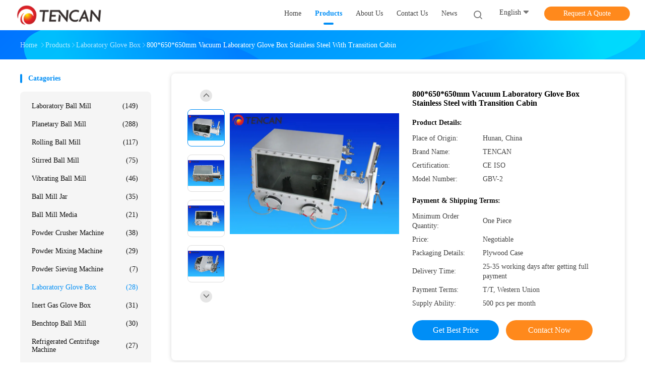

--- FILE ---
content_type: text/html
request_url: https://www.laboratoryballmill.com/sale-10867928-800-650-650mm-vacuum-laboratory-glove-box-stainless-steel-with-transition-cabin.html
body_size: 30650
content:

<!DOCTYPE html>
<html lang="en">
<head>
	<meta charset="utf-8">
	<meta http-equiv="X-UA-Compatible" content="IE=edge">
	<meta name="viewport" content="width=device-width, initial-scale=1">
    <title>800*650*650mm Vacuum Laboratory Glove Box Stainless Steel with Transition Cabin</title>
    <meta name="keywords" content="glove box laboratory equipment, vacuum glove box, Laboratory Glove Box" />
    <meta name="description" content="High quality 800*650*650mm Vacuum Laboratory Glove Box Stainless Steel with Transition Cabin from China, China's leading product market glove box laboratory equipment product, with strict quality control vacuum glove box factories, producing high quality vacuum glove box Products." />
				<link rel='preload'
					  href=/photo/laboratoryballmill/sitetpl/style/common.css?ver=1751270885 as='style'><link type='text/css' rel='stylesheet'
					  href=/photo/laboratoryballmill/sitetpl/style/common.css?ver=1751270885 media='all'><meta property="og:title" content="800*650*650mm Vacuum Laboratory Glove Box Stainless Steel with Transition Cabin" />
<meta property="og:description" content="High quality 800*650*650mm Vacuum Laboratory Glove Box Stainless Steel with Transition Cabin from China, China's leading product market glove box laboratory equipment product, with strict quality control vacuum glove box factories, producing high quality vacuum glove box Products." />
<meta property="og:type" content="product" />
<meta property="og:availability" content="instock" />
<meta property="og:site_name" content="Changsha Tianchuang Powder Technology Co., Ltd" />
<meta property="og:url" content="https://www.laboratoryballmill.com/sale-10867928-800-650-650mm-vacuum-laboratory-glove-box-stainless-steel-with-transition-cabin.html" />
<meta property="og:image" content="https://www.laboratoryballmill.com/photo/ps19706226-800_650_650mm_vacuum_laboratory_glove_box_stainless_steel_with_transition_cabin.jpg" />
<link rel="canonical" href="https://www.laboratoryballmill.com/sale-10867928-800-650-650mm-vacuum-laboratory-glove-box-stainless-steel-with-transition-cabin.html" />
<link rel="alternate" href="https://m.laboratoryballmill.com/sale-10867928-800-650-650mm-vacuum-laboratory-glove-box-stainless-steel-with-transition-cabin.html" media="only screen and (max-width: 640px)" />
<link rel="stylesheet" type="text/css" href="/js/guidefirstcommon.css" />
<style type="text/css">
/*<![CDATA[*/
.consent__cookie {position: fixed;top: 0;left: 0;width: 100%;height: 0%;z-index: 100000;}.consent__cookie_bg {position: fixed;top: 0;left: 0;width: 100%;height: 100%;background: #000;opacity: .6;display: none }.consent__cookie_rel {position: fixed;bottom:0;left: 0;width: 100%;background: #fff;display: -webkit-box;display: -ms-flexbox;display: flex;flex-wrap: wrap;padding: 24px 80px;-webkit-box-sizing: border-box;box-sizing: border-box;-webkit-box-pack: justify;-ms-flex-pack: justify;justify-content: space-between;-webkit-transition: all ease-in-out .3s;transition: all ease-in-out .3s }.consent__close {position: absolute;top: 20px;right: 20px;cursor: pointer }.consent__close svg {fill: #777 }.consent__close:hover svg {fill: #000 }.consent__cookie_box {flex: 1;word-break: break-word;}.consent__warm {color: #777;font-size: 16px;margin-bottom: 12px;line-height: 19px }.consent__title {color: #333;font-size: 20px;font-weight: 600;margin-bottom: 12px;line-height: 23px }.consent__itxt {color: #333;font-size: 14px;margin-bottom: 12px;display: -webkit-box;display: -ms-flexbox;display: flex;-webkit-box-align: center;-ms-flex-align: center;align-items: center }.consent__itxt i {display: -webkit-inline-box;display: -ms-inline-flexbox;display: inline-flex;width: 28px;height: 28px;border-radius: 50%;background: #e0f9e9;margin-right: 8px;-webkit-box-align: center;-ms-flex-align: center;align-items: center;-webkit-box-pack: center;-ms-flex-pack: center;justify-content: center }.consent__itxt svg {fill: #3ca860 }.consent__txt {color: #a6a6a6;font-size: 14px;margin-bottom: 8px;line-height: 17px }.consent__btns {display: -webkit-box;display: -ms-flexbox;display: flex;-webkit-box-orient: vertical;-webkit-box-direction: normal;-ms-flex-direction: column;flex-direction: column;-webkit-box-pack: center;-ms-flex-pack: center;justify-content: center;flex-shrink: 0;}.consent__btn {width: 280px;height: 40px;line-height: 40px;text-align: center;background: #3ca860;color: #fff;border-radius: 4px;margin: 8px 0;-webkit-box-sizing: border-box;box-sizing: border-box;cursor: pointer;font-size:14px}.consent__btn:hover {background: #00823b }.consent__btn.empty {color: #3ca860;border: 1px solid #3ca860;background: #fff }.consent__btn.empty:hover {background: #3ca860;color: #fff }.open .consent__cookie_bg {display: block }.open .consent__cookie_rel {bottom: 0 }@media (max-width: 760px) {.consent__btns {width: 100%;align-items: center;}.consent__cookie_rel {padding: 20px 24px }}.consent__cookie.open {display: block;}.consent__cookie {display: none;}
/*]]>*/
</style>
<style type="text/css">
/*<![CDATA[*/
@media only screen and (max-width:640px){.contact_now_dialog .content-wrap .desc{background-image:url(/images/cta_images/bg_s.png) !important}}.contact_now_dialog .content-wrap .content-wrap_header .cta-close{background-image:url(/images/cta_images/sprite.png) !important}.contact_now_dialog .content-wrap .desc{background-image:url(/images/cta_images/bg_l.png) !important}.contact_now_dialog .content-wrap .cta-btn i{background-image:url(/images/cta_images/sprite.png) !important}.contact_now_dialog .content-wrap .head-tip img{content:url(/images/cta_images/cta_contact_now.png) !important}.cusim{background-image:url(/images/imicon/im.svg) !important}.cuswa{background-image:url(/images/imicon/wa.png) !important}.cusall{background-image:url(/images/imicon/allchat.svg) !important}
/*]]>*/
</style>
<script type="text/javascript" src="/js/guidefirstcommon.js"></script>
<script type="text/javascript">
/*<![CDATA[*/
window.isvideotpl = 1;window.detailurl = '/sale-10867928-800-650-650mm-vacuum-laboratory-glove-box-stainless-steel-with-transition-cabin.html';
var colorUrl = '';var isShowGuide = 2;var showGuideColor = 0;var im_appid = 10003;var im_msg="Good day, what product are you looking for?";

var cta_cid = 35041;var use_defaulProductInfo = 1;var cta_pid = 10867928;var test_company = 0;var webim_domain = '';var company_type = 0;var cta_equipment = 'pc'; var setcookie = 'setwebimCookie(45274,10867928,0)'; var whatsapplink = "https://wa.me/8618163617908?text=Hi%2C+I%27m+interested+in+800%2A650%2A650mm+Vacuum+Laboratory+Glove+Box+Stainless+Steel+with+Transition+Cabin."; function insertMeta(){var str = '<meta name="mobile-web-app-capable" content="yes" /><meta name="viewport" content="width=device-width, initial-scale=1.0" />';document.head.insertAdjacentHTML('beforeend',str);} var element = document.querySelector('a.footer_webim_a[href="/webim/webim_tab.html"]');if (element) {element.parentNode.removeChild(element);}

var colorUrl = '';
var aisearch = 0;
var selfUrl = '';
window.playerReportUrl='/vod/view_count/report';
var query_string = ["Products","Detail"];
var g_tp = '';
var customtplcolor = 99702;
var str_chat = 'chat';
				var str_call_now = 'call now';
var str_chat_now = 'chat now';
var str_contact1 = 'Get Best Price';var str_chat_lang='english';var str_contact2 = 'Get Price';var str_contact2 = 'Best Price';var str_contact = 'contact';
window.predomainsub = "";
/*]]>*/
</script>
</head>
<body>
<img src="/logo.gif" style="display:none" alt="logo"/>
<a style="display: none!important;" title="Changsha Tianchuang Powder Technology Co., Ltd" class="float-inquiry" href="/contactnow.html" onclick='setinquiryCookie("{\"showproduct\":1,\"pid\":\"10867928\",\"name\":\"800*650*650mm Vacuum Laboratory Glove Box Stainless Steel with Transition Cabin\",\"source_url\":\"\\/sale-10867928-800-650-650mm-vacuum-laboratory-glove-box-stainless-steel-with-transition-cabin.html\",\"picurl\":\"\\/photo\\/pd19706226-800_650_650mm_vacuum_laboratory_glove_box_stainless_steel_with_transition_cabin.jpg\",\"propertyDetail\":[[\"Product Name\",\"Stainless Steel Vacuum Glove Box\"],[\"Model No.\",\"GBV-2\"],[\"Material\",\"Stainless Steel &amp; PMMA Material\"],[\"Chamber Szie\",\"600*500*500mm\"]],\"company_name\":null,\"picurl_c\":\"\\/photo\\/pc19706226-800_650_650mm_vacuum_laboratory_glove_box_stainless_steel_with_transition_cabin.jpg\",\"price\":\"Negotiable\",\"username\":\"Aivin Ai\",\"viewTime\":\"Last Login : 1 hours 40 minutes ago\",\"subject\":\"Please send me more information on your 800*650*650mm Vacuum Laboratory Glove Box Stainless Steel with Transition Cabin\",\"countrycode\":\"\"}");'></a>
<script>
var originProductInfo = '';
var originProductInfo = {"showproduct":1,"pid":"10867928","name":"800*650*650mm Vacuum Laboratory Glove Box Stainless Steel with Transition Cabin","source_url":"\/sale-10867928-800-650-650mm-vacuum-laboratory-glove-box-stainless-steel-with-transition-cabin.html","picurl":"\/photo\/pd19706226-800_650_650mm_vacuum_laboratory_glove_box_stainless_steel_with_transition_cabin.jpg","propertyDetail":[["Product Name","Stainless Steel Vacuum Glove Box"],["Model No.","GBV-2"],["Material","Stainless Steel &amp; PMMA Material"],["Chamber Szie","600*500*500mm"]],"company_name":null,"picurl_c":"\/photo\/pc19706226-800_650_650mm_vacuum_laboratory_glove_box_stainless_steel_with_transition_cabin.jpg","price":"Negotiable","username":"Aivin Ai","viewTime":"Last Login : 9 hours 40 minutes ago","subject":"What is your best price for 800*650*650mm Vacuum Laboratory Glove Box Stainless Steel with Transition Cabin","countrycode":""};
var save_url = "/contactsave.html";
var update_url = "/updateinquiry.html";
var productInfo = {};
var defaulProductInfo = {};
var myDate = new Date();
var curDate = myDate.getFullYear()+'-'+(parseInt(myDate.getMonth())+1)+'-'+myDate.getDate();
var message = '';
var default_pop = 1;
var leaveMessageDialog = document.getElementsByClassName('leave-message-dialog')[0]; // 获取弹层
var _$$ = function (dom) {
    return document.querySelectorAll(dom);
};
resInfo = originProductInfo;
resInfo['name'] = resInfo['name'] || '';
defaulProductInfo.pid = resInfo['pid'];
defaulProductInfo.productName = resInfo['name'] ?? '';
defaulProductInfo.productInfo = resInfo['propertyDetail'];
defaulProductInfo.productImg = resInfo['picurl_c'];
defaulProductInfo.subject = resInfo['subject'] ?? '';
defaulProductInfo.productImgAlt = resInfo['name'] ?? '';
var inquirypopup_tmp = 1;
var message = 'Dear,'+'\r\n'+"I am interested in"+' '+trim(resInfo['name'])+", could you send me more details such as type, size, MOQ, material, etc."+'\r\n'+"Thanks!"+'\r\n'+"Waiting for your reply.";
var message_1 = 'Dear,'+'\r\n'+"I am interested in"+' '+trim(resInfo['name'])+", could you send me more details such as type, size, MOQ, material, etc."+'\r\n'+"Thanks!"+'\r\n'+"Waiting for your reply.";
var message_2 = 'Hello,'+'\r\n'+"I am looking for"+' '+trim(resInfo['name'])+", please send me the price, specification and picture."+'\r\n'+"Your swift response will be highly appreciated."+'\r\n'+"Feel free to contact me for more information."+'\r\n'+"Thanks a lot.";
var message_3 = 'Hello,'+'\r\n'+trim(resInfo['name'])+' '+"meets my expectations."+'\r\n'+"Please give me the best price and some other product information."+'\r\n'+"Feel free to contact me via my mail."+'\r\n'+"Thanks a lot.";

var message_4 = 'Dear,'+'\r\n'+"What is the FOB price on your"+' '+trim(resInfo['name'])+'?'+'\r\n'+"Which is the nearest port name?"+'\r\n'+"Please reply me as soon as possible, it would be better to share further information."+'\r\n'+"Regards!";
var message_5 = 'Hi there,'+'\r\n'+"I am very interested in your"+' '+trim(resInfo['name'])+'.'+'\r\n'+"Please send me your product details."+'\r\n'+"Looking forward to your quick reply."+'\r\n'+"Feel free to contact me by mail."+'\r\n'+"Regards!";

var message_6 = 'Dear,'+'\r\n'+"Please provide us with information about your"+' '+trim(resInfo['name'])+", such as type, size, material, and of course the best price."+'\r\n'+"Looking forward to your quick reply."+'\r\n'+"Thank you!";
var message_7 = 'Dear,'+'\r\n'+"Can you supply"+' '+trim(resInfo['name'])+" for us?"+'\r\n'+"First we want a price list and some product details."+'\r\n'+"I hope to get reply asap and look forward to cooperation."+'\r\n'+"Thank you very much.";
var message_8 = 'hi,'+'\r\n'+"I am looking for"+' '+trim(resInfo['name'])+", please give me some more detailed product information."+'\r\n'+"I look forward to your reply."+'\r\n'+"Thank you!";
var message_9 = 'Hello,'+'\r\n'+"Your"+' '+trim(resInfo['name'])+" meets my requirements very well."+'\r\n'+"Please send me the price, specification, and similar model will be OK."+'\r\n'+"Feel free to chat with me."+'\r\n'+"Thanks!";
var message_10 = 'Dear,'+'\r\n'+"I want to know more about the details and quotation of"+' '+trim(resInfo['name'])+'.'+'\r\n'+"Feel free to contact me."+'\r\n'+"Regards!";

var r = getRandom(1,10);

defaulProductInfo.message = eval("message_"+r);
    defaulProductInfo.message = eval("message_"+r);
        var mytAjax = {

    post: function(url, data, fn) {
        var xhr = new XMLHttpRequest();
        xhr.open("POST", url, true);
        xhr.setRequestHeader("Content-Type", "application/x-www-form-urlencoded;charset=UTF-8");
        xhr.setRequestHeader("X-Requested-With", "XMLHttpRequest");
        xhr.setRequestHeader('Content-Type','text/plain;charset=UTF-8');
        xhr.onreadystatechange = function() {
            if(xhr.readyState == 4 && (xhr.status == 200 || xhr.status == 304)) {
                fn.call(this, xhr.responseText);
            }
        };
        xhr.send(data);
    },

    postform: function(url, data, fn) {
        var xhr = new XMLHttpRequest();
        xhr.open("POST", url, true);
        xhr.setRequestHeader("X-Requested-With", "XMLHttpRequest");
        xhr.onreadystatechange = function() {
            if(xhr.readyState == 4 && (xhr.status == 200 || xhr.status == 304)) {
                fn.call(this, xhr.responseText);
            }
        };
        xhr.send(data);
    }
};
/*window.onload = function(){
    leaveMessageDialog = document.getElementsByClassName('leave-message-dialog')[0];
    if (window.localStorage.recordDialogStatus=='undefined' || (window.localStorage.recordDialogStatus!='undefined' && window.localStorage.recordDialogStatus != curDate)) {
        setTimeout(function(){
            if(parseInt(inquirypopup_tmp%10) == 1){
                creatDialog(defaulProductInfo, 1);
            }
        }, 6000);
    }
};*/
function trim(str)
{
    str = str.replace(/(^\s*)/g,"");
    return str.replace(/(\s*$)/g,"");
};
function getRandom(m,n){
    var num = Math.floor(Math.random()*(m - n) + n);
    return num;
};
function strBtn(param) {

    var starattextarea = document.getElementById("textareamessage").value.length;
    var email = document.getElementById("startEmail").value;

    var default_tip = document.querySelectorAll(".watermark_container").length;
    if (20 < starattextarea && starattextarea < 3000) {
        if(default_tip>0){
            document.getElementById("textareamessage1").parentNode.parentNode.nextElementSibling.style.display = "none";
        }else{
            document.getElementById("textareamessage1").parentNode.nextElementSibling.style.display = "none";
        }

    } else {
        if(default_tip>0){
            document.getElementById("textareamessage1").parentNode.parentNode.nextElementSibling.style.display = "block";
        }else{
            document.getElementById("textareamessage1").parentNode.nextElementSibling.style.display = "block";
        }

        return;
    }

    // var re = /^([a-zA-Z0-9_-])+@([a-zA-Z0-9_-])+\.([a-zA-Z0-9_-])+/i;/*邮箱不区分大小写*/
    var re = /^[a-zA-Z0-9][\w-]*(\.?[\w-]+)*@[a-zA-Z0-9-]+(\.[a-zA-Z0-9]+)+$/i;
    if (!re.test(email)) {
        document.getElementById("startEmail").nextElementSibling.style.display = "block";
        return;
    } else {
        document.getElementById("startEmail").nextElementSibling.style.display = "none";
    }

    var subject = document.getElementById("pop_subject").value;
    var pid = document.getElementById("pop_pid").value;
    var message = document.getElementById("textareamessage").value;
    var sender_email = document.getElementById("startEmail").value;
    var tel = '';
    if (document.getElementById("tel0") != undefined && document.getElementById("tel0") != '')
        tel = document.getElementById("tel0").value;
    var form_serialize = '&tel='+tel;

    form_serialize = form_serialize.replace(/\+/g, "%2B");
    mytAjax.post(save_url,"pid="+pid+"&subject="+subject+"&email="+sender_email+"&message="+(message)+form_serialize,function(res){
        var mes = JSON.parse(res);
        if(mes.status == 200){
            var iid = mes.iid;
            document.getElementById("pop_iid").value = iid;
            document.getElementById("pop_uuid").value = mes.uuid;

            if(typeof gtag_report_conversion === "function"){
                gtag_report_conversion();//执行统计js代码
            }
            if(typeof fbq === "function"){
                fbq('track','Purchase');//执行统计js代码
            }
        }
    });
    for (var index = 0; index < document.querySelectorAll(".dialog-content-pql").length; index++) {
        document.querySelectorAll(".dialog-content-pql")[index].style.display = "none";
    };
    $('#idphonepql').val(tel);
    document.getElementById("dialog-content-pql-id").style.display = "block";
    ;
};
function twoBtnOk(param) {

    var selectgender = document.getElementById("Mr").innerHTML;
    var iid = document.getElementById("pop_iid").value;
    var sendername = document.getElementById("idnamepql").value;
    var senderphone = document.getElementById("idphonepql").value;
    var sendercname = document.getElementById("idcompanypql").value;
    var uuid = document.getElementById("pop_uuid").value;
    var gender = 2;
    if(selectgender == 'Mr.') gender = 0;
    if(selectgender == 'Mrs.') gender = 1;
    var pid = document.getElementById("pop_pid").value;
    var form_serialize = '';

        form_serialize = form_serialize.replace(/\+/g, "%2B");

    mytAjax.post(update_url,"iid="+iid+"&gender="+gender+"&uuid="+uuid+"&name="+(sendername)+"&tel="+(senderphone)+"&company="+(sendercname)+form_serialize,function(res){});

    for (var index = 0; index < document.querySelectorAll(".dialog-content-pql").length; index++) {
        document.querySelectorAll(".dialog-content-pql")[index].style.display = "none";
    };
    document.getElementById("dialog-content-pql-ok").style.display = "block";

};
function toCheckMust(name) {
    $('#'+name+'error').hide();
}
function handClidk(param) {
    var starattextarea = document.getElementById("textareamessage1").value.length;
    var email = document.getElementById("startEmail1").value;
    var default_tip = document.querySelectorAll(".watermark_container").length;
    if (20 < starattextarea && starattextarea < 3000) {
        if(default_tip>0){
            document.getElementById("textareamessage1").parentNode.parentNode.nextElementSibling.style.display = "none";
        }else{
            document.getElementById("textareamessage1").parentNode.nextElementSibling.style.display = "none";
        }

    } else {
        if(default_tip>0){
            document.getElementById("textareamessage1").parentNode.parentNode.nextElementSibling.style.display = "block";
        }else{
            document.getElementById("textareamessage1").parentNode.nextElementSibling.style.display = "block";
        }

        return;
    }

    // var re = /^([a-zA-Z0-9_-])+@([a-zA-Z0-9_-])+\.([a-zA-Z0-9_-])+/i;
    var re = /^[a-zA-Z0-9][\w-]*(\.?[\w-]+)*@[a-zA-Z0-9-]+(\.[a-zA-Z0-9]+)+$/i;
    if (!re.test(email)) {
        document.getElementById("startEmail1").nextElementSibling.style.display = "block";
        return;
    } else {
        document.getElementById("startEmail1").nextElementSibling.style.display = "none";
    }

    var subject = document.getElementById("pop_subject").value;
    var pid = document.getElementById("pop_pid").value;
    var message = document.getElementById("textareamessage1").value;
    var sender_email = document.getElementById("startEmail1").value;
    var form_serialize = tel = '';
    if (document.getElementById("tel1") != undefined && document.getElementById("tel1") != '')
        tel = document.getElementById("tel1").value;
        mytAjax.post(save_url,"email="+sender_email+"&tel="+tel+"&pid="+pid+"&message="+message+"&subject="+subject+form_serialize,function(res){

        var mes = JSON.parse(res);
        if(mes.status == 200){
            var iid = mes.iid;
            document.getElementById("pop_iid").value = iid;
            document.getElementById("pop_uuid").value = mes.uuid;
            if(typeof gtag_report_conversion === "function"){
                gtag_report_conversion();//执行统计js代码
            }
        }

    });
    for (var index = 0; index < document.querySelectorAll(".dialog-content-pql").length; index++) {
        document.querySelectorAll(".dialog-content-pql")[index].style.display = "none";
    };
    $('#idphonepql').val(tel);
    document.getElementById("dialog-content-pql-id").style.display = "block";

};
window.addEventListener('load', function () {
    $('.checkbox-wrap label').each(function(){
        if($(this).find('input').prop('checked')){
            $(this).addClass('on')
        }else {
            $(this).removeClass('on')
        }
    })
    $(document).on('click', '.checkbox-wrap label' , function(ev){
        if (ev.target.tagName.toUpperCase() != 'INPUT') {
            $(this).toggleClass('on')
        }
    })
})

function hand_video(pdata) {
    data = JSON.parse(pdata);
    productInfo.productName = data.productName;
    productInfo.productInfo = data.productInfo;
    productInfo.productImg = data.productImg;
    productInfo.subject = data.subject;

    var message = 'Dear,'+'\r\n'+"I am interested in"+' '+trim(data.productName)+", could you send me more details such as type, size, quantity, material, etc."+'\r\n'+"Thanks!"+'\r\n'+"Waiting for your reply.";

    var message = 'Dear,'+'\r\n'+"I am interested in"+' '+trim(data.productName)+", could you send me more details such as type, size, MOQ, material, etc."+'\r\n'+"Thanks!"+'\r\n'+"Waiting for your reply.";
    var message_1 = 'Dear,'+'\r\n'+"I am interested in"+' '+trim(data.productName)+", could you send me more details such as type, size, MOQ, material, etc."+'\r\n'+"Thanks!"+'\r\n'+"Waiting for your reply.";
    var message_2 = 'Hello,'+'\r\n'+"I am looking for"+' '+trim(data.productName)+", please send me the price, specification and picture."+'\r\n'+"Your swift response will be highly appreciated."+'\r\n'+"Feel free to contact me for more information."+'\r\n'+"Thanks a lot.";
    var message_3 = 'Hello,'+'\r\n'+trim(data.productName)+' '+"meets my expectations."+'\r\n'+"Please give me the best price and some other product information."+'\r\n'+"Feel free to contact me via my mail."+'\r\n'+"Thanks a lot.";

    var message_4 = 'Dear,'+'\r\n'+"What is the FOB price on your"+' '+trim(data.productName)+'?'+'\r\n'+"Which is the nearest port name?"+'\r\n'+"Please reply me as soon as possible, it would be better to share further information."+'\r\n'+"Regards!";
    var message_5 = 'Hi there,'+'\r\n'+"I am very interested in your"+' '+trim(data.productName)+'.'+'\r\n'+"Please send me your product details."+'\r\n'+"Looking forward to your quick reply."+'\r\n'+"Feel free to contact me by mail."+'\r\n'+"Regards!";

    var message_6 = 'Dear,'+'\r\n'+"Please provide us with information about your"+' '+trim(data.productName)+", such as type, size, material, and of course the best price."+'\r\n'+"Looking forward to your quick reply."+'\r\n'+"Thank you!";
    var message_7 = 'Dear,'+'\r\n'+"Can you supply"+' '+trim(data.productName)+" for us?"+'\r\n'+"First we want a price list and some product details."+'\r\n'+"I hope to get reply asap and look forward to cooperation."+'\r\n'+"Thank you very much.";
    var message_8 = 'hi,'+'\r\n'+"I am looking for"+' '+trim(data.productName)+", please give me some more detailed product information."+'\r\n'+"I look forward to your reply."+'\r\n'+"Thank you!";
    var message_9 = 'Hello,'+'\r\n'+"Your"+' '+trim(data.productName)+" meets my requirements very well."+'\r\n'+"Please send me the price, specification, and similar model will be OK."+'\r\n'+"Feel free to chat with me."+'\r\n'+"Thanks!";
    var message_10 = 'Dear,'+'\r\n'+"I want to know more about the details and quotation of"+' '+trim(data.productName)+'.'+'\r\n'+"Feel free to contact me."+'\r\n'+"Regards!";

    var r = getRandom(1,10);

    productInfo.message = eval("message_"+r);
            if(parseInt(inquirypopup_tmp/10) == 1){
        productInfo.message = "";
    }
    productInfo.pid = data.pid;
    creatDialog(productInfo, 2);
};

function handDialog(pdata) {
    data = JSON.parse(pdata);
    productInfo.productName = data.productName;
    productInfo.productInfo = data.productInfo;
    productInfo.productImg = data.productImg;
    productInfo.subject = data.subject;

    var message = 'Dear,'+'\r\n'+"I am interested in"+' '+trim(data.productName)+", could you send me more details such as type, size, quantity, material, etc."+'\r\n'+"Thanks!"+'\r\n'+"Waiting for your reply.";

    var message = 'Dear,'+'\r\n'+"I am interested in"+' '+trim(data.productName)+", could you send me more details such as type, size, MOQ, material, etc."+'\r\n'+"Thanks!"+'\r\n'+"Waiting for your reply.";
    var message_1 = 'Dear,'+'\r\n'+"I am interested in"+' '+trim(data.productName)+", could you send me more details such as type, size, MOQ, material, etc."+'\r\n'+"Thanks!"+'\r\n'+"Waiting for your reply.";
    var message_2 = 'Hello,'+'\r\n'+"I am looking for"+' '+trim(data.productName)+", please send me the price, specification and picture."+'\r\n'+"Your swift response will be highly appreciated."+'\r\n'+"Feel free to contact me for more information."+'\r\n'+"Thanks a lot.";
    var message_3 = 'Hello,'+'\r\n'+trim(data.productName)+' '+"meets my expectations."+'\r\n'+"Please give me the best price and some other product information."+'\r\n'+"Feel free to contact me via my mail."+'\r\n'+"Thanks a lot.";

    var message_4 = 'Dear,'+'\r\n'+"What is the FOB price on your"+' '+trim(data.productName)+'?'+'\r\n'+"Which is the nearest port name?"+'\r\n'+"Please reply me as soon as possible, it would be better to share further information."+'\r\n'+"Regards!";
    var message_5 = 'Hi there,'+'\r\n'+"I am very interested in your"+' '+trim(data.productName)+'.'+'\r\n'+"Please send me your product details."+'\r\n'+"Looking forward to your quick reply."+'\r\n'+"Feel free to contact me by mail."+'\r\n'+"Regards!";

    var message_6 = 'Dear,'+'\r\n'+"Please provide us with information about your"+' '+trim(data.productName)+", such as type, size, material, and of course the best price."+'\r\n'+"Looking forward to your quick reply."+'\r\n'+"Thank you!";
    var message_7 = 'Dear,'+'\r\n'+"Can you supply"+' '+trim(data.productName)+" for us?"+'\r\n'+"First we want a price list and some product details."+'\r\n'+"I hope to get reply asap and look forward to cooperation."+'\r\n'+"Thank you very much.";
    var message_8 = 'hi,'+'\r\n'+"I am looking for"+' '+trim(data.productName)+", please give me some more detailed product information."+'\r\n'+"I look forward to your reply."+'\r\n'+"Thank you!";
    var message_9 = 'Hello,'+'\r\n'+"Your"+' '+trim(data.productName)+" meets my requirements very well."+'\r\n'+"Please send me the price, specification, and similar model will be OK."+'\r\n'+"Feel free to chat with me."+'\r\n'+"Thanks!";
    var message_10 = 'Dear,'+'\r\n'+"I want to know more about the details and quotation of"+' '+trim(data.productName)+'.'+'\r\n'+"Feel free to contact me."+'\r\n'+"Regards!";

    var r = getRandom(1,10);
    productInfo.message = eval("message_"+r);
            if(parseInt(inquirypopup_tmp/10) == 1){
        productInfo.message = "";
    }
    productInfo.pid = data.pid;
    creatDialog(productInfo, 2);
};

function closepql(param) {

    leaveMessageDialog.style.display = 'none';
};

function closepql2(param) {

    for (var index = 0; index < document.querySelectorAll(".dialog-content-pql").length; index++) {
        document.querySelectorAll(".dialog-content-pql")[index].style.display = "none";
    };
    document.getElementById("dialog-content-pql-ok").style.display = "block";
};

function decodeHtmlEntities(str) {
    var tempElement = document.createElement('div');
    tempElement.innerHTML = str;
    return tempElement.textContent || tempElement.innerText || '';
}

function initProduct(productInfo,type){

    productInfo.productName = decodeHtmlEntities(productInfo.productName);
    productInfo.message = decodeHtmlEntities(productInfo.message);

    leaveMessageDialog = document.getElementsByClassName('leave-message-dialog')[0];
    leaveMessageDialog.style.display = "block";
    if(type == 3){
        var popinquiryemail = document.getElementById("popinquiryemail").value;
        _$$("#startEmail1")[0].value = popinquiryemail;
    }else{
        _$$("#startEmail1")[0].value = "";
    }
    _$$("#startEmail")[0].value = "";
    _$$("#idnamepql")[0].value = "";
    _$$("#idphonepql")[0].value = "";
    _$$("#idcompanypql")[0].value = "";

    _$$("#pop_pid")[0].value = productInfo.pid;
    _$$("#pop_subject")[0].value = productInfo.subject;
    
    if(parseInt(inquirypopup_tmp/10) == 1){
        productInfo.message = "";
    }

    _$$("#textareamessage1")[0].value = productInfo.message;
    _$$("#textareamessage")[0].value = productInfo.message;

    _$$("#dialog-content-pql-id .titlep")[0].innerHTML = productInfo.productName;
    _$$("#dialog-content-pql-id img")[0].setAttribute("src", productInfo.productImg);
    _$$("#dialog-content-pql-id img")[0].setAttribute("alt", productInfo.productImgAlt);

    _$$("#dialog-content-pql-id-hand img")[0].setAttribute("src", productInfo.productImg);
    _$$("#dialog-content-pql-id-hand img")[0].setAttribute("alt", productInfo.productImgAlt);
    _$$("#dialog-content-pql-id-hand .titlep")[0].innerHTML = productInfo.productName;

    if (productInfo.productInfo.length > 0) {
        var ul2, ul;
        ul = document.createElement("ul");
        for (var index = 0; index < productInfo.productInfo.length; index++) {
            var el = productInfo.productInfo[index];
            var li = document.createElement("li");
            var span1 = document.createElement("span");
            span1.innerHTML = el[0] + ":";
            var span2 = document.createElement("span");
            span2.innerHTML = el[1];
            li.appendChild(span1);
            li.appendChild(span2);
            ul.appendChild(li);

        }
        ul2 = ul.cloneNode(true);
        if (type === 1) {
            _$$("#dialog-content-pql-id .left")[0].replaceChild(ul, _$$("#dialog-content-pql-id .left ul")[0]);
        } else {
            _$$("#dialog-content-pql-id-hand .left")[0].replaceChild(ul2, _$$("#dialog-content-pql-id-hand .left ul")[0]);
            _$$("#dialog-content-pql-id .left")[0].replaceChild(ul, _$$("#dialog-content-pql-id .left ul")[0]);
        }
    };
    for (var index = 0; index < _$$("#dialog-content-pql-id .right ul li").length; index++) {
        _$$("#dialog-content-pql-id .right ul li")[index].addEventListener("click", function (params) {
            _$$("#dialog-content-pql-id .right #Mr")[0].innerHTML = this.innerHTML
        }, false)

    };

};
function closeInquiryCreateDialog() {
    document.getElementById("xuanpan_dialog_box_pql").style.display = "none";
};
function showInquiryCreateDialog() {
    document.getElementById("xuanpan_dialog_box_pql").style.display = "block";
};
function submitPopInquiry(){
    var message = document.getElementById("inquiry_message").value;
    var email = document.getElementById("inquiry_email").value;
    var subject = defaulProductInfo.subject;
    var pid = defaulProductInfo.pid;
    if (email === undefined) {
        showInquiryCreateDialog();
        document.getElementById("inquiry_email").style.border = "1px solid red";
        return false;
    };
    if (message === undefined) {
        showInquiryCreateDialog();
        document.getElementById("inquiry_message").style.border = "1px solid red";
        return false;
    };
    if (email.search(/^\w+((-\w+)|(\.\w+))*\@[A-Za-z0-9]+((\.|-)[A-Za-z0-9]+)*\.[A-Za-z0-9]+$/) == -1) {
        document.getElementById("inquiry_email").style.border= "1px solid red";
        showInquiryCreateDialog();
        return false;
    } else {
        document.getElementById("inquiry_email").style.border= "";
    };
    if (message.length < 20 || message.length >3000) {
        showInquiryCreateDialog();
        document.getElementById("inquiry_message").style.border = "1px solid red";
        return false;
    } else {
        document.getElementById("inquiry_message").style.border = "";
    };
    var tel = '';
    if (document.getElementById("tel") != undefined && document.getElementById("tel") != '')
        tel = document.getElementById("tel").value;

    mytAjax.post(save_url,"pid="+pid+"&subject="+subject+"&email="+email+"&message="+(message)+'&tel='+tel,function(res){
        var mes = JSON.parse(res);
        if(mes.status == 200){
            var iid = mes.iid;
            document.getElementById("pop_iid").value = iid;
            document.getElementById("pop_uuid").value = mes.uuid;

        }
    });
    initProduct(defaulProductInfo);
    for (var index = 0; index < document.querySelectorAll(".dialog-content-pql").length; index++) {
        document.querySelectorAll(".dialog-content-pql")[index].style.display = "none";
    };
    $('#idphonepql').val(tel);
    document.getElementById("dialog-content-pql-id").style.display = "block";

};

//带附件上传
function submitPopInquiryfile(email_id,message_id,check_sort,name_id,phone_id,company_id,attachments){

    if(typeof(check_sort) == 'undefined'){
        check_sort = 0;
    }
    var message = document.getElementById(message_id).value;
    var email = document.getElementById(email_id).value;
    var attachments = document.getElementById(attachments).value;
    if(typeof(name_id) !== 'undefined' && name_id != ""){
        var name  = document.getElementById(name_id).value;
    }
    if(typeof(phone_id) !== 'undefined' && phone_id != ""){
        var phone = document.getElementById(phone_id).value;
    }
    if(typeof(company_id) !== 'undefined' && company_id != ""){
        var company = document.getElementById(company_id).value;
    }
    var subject = defaulProductInfo.subject;
    var pid = defaulProductInfo.pid;

    if(check_sort == 0){
        if (email === undefined) {
            showInquiryCreateDialog();
            document.getElementById(email_id).style.border = "1px solid red";
            return false;
        };
        if (message === undefined) {
            showInquiryCreateDialog();
            document.getElementById(message_id).style.border = "1px solid red";
            return false;
        };

        if (email.search(/^\w+((-\w+)|(\.\w+))*\@[A-Za-z0-9]+((\.|-)[A-Za-z0-9]+)*\.[A-Za-z0-9]+$/) == -1) {
            document.getElementById(email_id).style.border= "1px solid red";
            showInquiryCreateDialog();
            return false;
        } else {
            document.getElementById(email_id).style.border= "";
        };
        if (message.length < 20 || message.length >3000) {
            showInquiryCreateDialog();
            document.getElementById(message_id).style.border = "1px solid red";
            return false;
        } else {
            document.getElementById(message_id).style.border = "";
        };
    }else{

        if (message === undefined) {
            showInquiryCreateDialog();
            document.getElementById(message_id).style.border = "1px solid red";
            return false;
        };

        if (email === undefined) {
            showInquiryCreateDialog();
            document.getElementById(email_id).style.border = "1px solid red";
            return false;
        };

        if (message.length < 20 || message.length >3000) {
            showInquiryCreateDialog();
            document.getElementById(message_id).style.border = "1px solid red";
            return false;
        } else {
            document.getElementById(message_id).style.border = "";
        };

        if (email.search(/^\w+((-\w+)|(\.\w+))*\@[A-Za-z0-9]+((\.|-)[A-Za-z0-9]+)*\.[A-Za-z0-9]+$/) == -1) {
            document.getElementById(email_id).style.border= "1px solid red";
            showInquiryCreateDialog();
            return false;
        } else {
            document.getElementById(email_id).style.border= "";
        };

    };

    mytAjax.post(save_url,"pid="+pid+"&subject="+subject+"&email="+email+"&message="+message+"&company="+company+"&attachments="+attachments,function(res){
        var mes = JSON.parse(res);
        if(mes.status == 200){
            var iid = mes.iid;
            document.getElementById("pop_iid").value = iid;
            document.getElementById("pop_uuid").value = mes.uuid;

            if(typeof gtag_report_conversion === "function"){
                gtag_report_conversion();//执行统计js代码
            }
            if(typeof fbq === "function"){
                fbq('track','Purchase');//执行统计js代码
            }
        }
    });
    initProduct(defaulProductInfo);

    if(name !== undefined && name != ""){
        _$$("#idnamepql")[0].value = name;
    }

    if(phone !== undefined && phone != ""){
        _$$("#idphonepql")[0].value = phone;
    }

    if(company !== undefined && company != ""){
        _$$("#idcompanypql")[0].value = company;
    }

    for (var index = 0; index < document.querySelectorAll(".dialog-content-pql").length; index++) {
        document.querySelectorAll(".dialog-content-pql")[index].style.display = "none";
    };
    document.getElementById("dialog-content-pql-id").style.display = "block";

};
function submitPopInquiryByParam(email_id,message_id,check_sort,name_id,phone_id,company_id){

    if(typeof(check_sort) == 'undefined'){
        check_sort = 0;
    }

    var senderphone = '';
    var message = document.getElementById(message_id).value;
    var email = document.getElementById(email_id).value;
    if(typeof(name_id) !== 'undefined' && name_id != ""){
        var name  = document.getElementById(name_id).value;
    }
    if(typeof(phone_id) !== 'undefined' && phone_id != ""){
        var phone = document.getElementById(phone_id).value;
        senderphone = phone;
    }
    if(typeof(company_id) !== 'undefined' && company_id != ""){
        var company = document.getElementById(company_id).value;
    }
    var subject = defaulProductInfo.subject;
    var pid = defaulProductInfo.pid;

    if(check_sort == 0){
        if (email === undefined) {
            showInquiryCreateDialog();
            document.getElementById(email_id).style.border = "1px solid red";
            return false;
        };
        if (message === undefined) {
            showInquiryCreateDialog();
            document.getElementById(message_id).style.border = "1px solid red";
            return false;
        };

        if (email.search(/^\w+((-\w+)|(\.\w+))*\@[A-Za-z0-9]+((\.|-)[A-Za-z0-9]+)*\.[A-Za-z0-9]+$/) == -1) {
            document.getElementById(email_id).style.border= "1px solid red";
            showInquiryCreateDialog();
            return false;
        } else {
            document.getElementById(email_id).style.border= "";
        };
        if (message.length < 20 || message.length >3000) {
            showInquiryCreateDialog();
            document.getElementById(message_id).style.border = "1px solid red";
            return false;
        } else {
            document.getElementById(message_id).style.border = "";
        };
    }else{

        if (message === undefined) {
            showInquiryCreateDialog();
            document.getElementById(message_id).style.border = "1px solid red";
            return false;
        };

        if (email === undefined) {
            showInquiryCreateDialog();
            document.getElementById(email_id).style.border = "1px solid red";
            return false;
        };

        if (message.length < 20 || message.length >3000) {
            showInquiryCreateDialog();
            document.getElementById(message_id).style.border = "1px solid red";
            return false;
        } else {
            document.getElementById(message_id).style.border = "";
        };

        if (email.search(/^\w+((-\w+)|(\.\w+))*\@[A-Za-z0-9]+((\.|-)[A-Za-z0-9]+)*\.[A-Za-z0-9]+$/) == -1) {
            document.getElementById(email_id).style.border= "1px solid red";
            showInquiryCreateDialog();
            return false;
        } else {
            document.getElementById(email_id).style.border= "";
        };

    };

    var productsku = "";
    if($("#product_sku").length > 0){
        productsku = $("#product_sku").html();
    }

    mytAjax.post(save_url,"tel="+senderphone+"&pid="+pid+"&subject="+subject+"&email="+email+"&message="+message+"&messagesku="+encodeURI(productsku),function(res){
        var mes = JSON.parse(res);
        if(mes.status == 200){
            var iid = mes.iid;
            document.getElementById("pop_iid").value = iid;
            document.getElementById("pop_uuid").value = mes.uuid;

            if(typeof gtag_report_conversion === "function"){
                gtag_report_conversion();//执行统计js代码
            }
            if(typeof fbq === "function"){
                fbq('track','Purchase');//执行统计js代码
            }
        }
    });
    initProduct(defaulProductInfo);

    if(name !== undefined && name != ""){
        _$$("#idnamepql")[0].value = name;
    }

    if(phone !== undefined && phone != ""){
        _$$("#idphonepql")[0].value = phone;
    }

    if(company !== undefined && company != ""){
        _$$("#idcompanypql")[0].value = company;
    }

    for (var index = 0; index < document.querySelectorAll(".dialog-content-pql").length; index++) {
        document.querySelectorAll(".dialog-content-pql")[index].style.display = "none";

    };
    document.getElementById("dialog-content-pql-id").style.display = "block";

};

function creat_videoDialog(productInfo, type) {

    if(type == 1){
        if(default_pop != 1){
            return false;
        }
        window.localStorage.recordDialogStatus = curDate;
    }else{
        default_pop = 0;
    }
    initProduct(productInfo, type);
    if (type === 1) {
        // 自动弹出
        for (var index = 0; index < document.querySelectorAll(".dialog-content-pql").length; index++) {

            document.querySelectorAll(".dialog-content-pql")[index].style.display = "none";
        };
        document.getElementById("dialog-content-pql").style.display = "block";
    } else {
        // 手动弹出
        for (var index = 0; index < document.querySelectorAll(".dialog-content-pql").length; index++) {
            document.querySelectorAll(".dialog-content-pql")[index].style.display = "none";
        };
        document.getElementById("dialog-content-pql-id-hand").style.display = "block";
    }
}

function creatDialog(productInfo, type) {

    if(type == 1){
        if(default_pop != 1){
            return false;
        }
        window.localStorage.recordDialogStatus = curDate;
    }else{
        default_pop = 0;
    }
    initProduct(productInfo, type);
    if (type === 1) {
        // 自动弹出
        for (var index = 0; index < document.querySelectorAll(".dialog-content-pql").length; index++) {

            document.querySelectorAll(".dialog-content-pql")[index].style.display = "none";
        };
        document.getElementById("dialog-content-pql").style.display = "block";
    } else {
        // 手动弹出
        for (var index = 0; index < document.querySelectorAll(".dialog-content-pql").length; index++) {
            document.querySelectorAll(".dialog-content-pql")[index].style.display = "none";
        };
        document.getElementById("dialog-content-pql-id-hand").style.display = "block";
    }
}

//带邮箱信息打开询盘框 emailtype=1表示带入邮箱
function openDialog(emailtype){
    var type = 2;//不带入邮箱，手动弹出
    if(emailtype == 1){
        var popinquiryemail = document.getElementById("popinquiryemail").value;
        // var re = /^([a-zA-Z0-9_-])+@([a-zA-Z0-9_-])+\.([a-zA-Z0-9_-])+/i;
        var re = /^[a-zA-Z0-9][\w-]*(\.?[\w-]+)*@[a-zA-Z0-9-]+(\.[a-zA-Z0-9]+)+$/i;
        if (!re.test(popinquiryemail)) {
            //前端提示样式;
            showInquiryCreateDialog();
            document.getElementById("popinquiryemail").style.border = "1px solid red";
            return false;
        } else {
            //前端提示样式;
        }
        var type = 3;
    }
    creatDialog(defaulProductInfo,type);
}

//上传附件
function inquiryUploadFile(){
    var fileObj = document.querySelector("#fileId").files[0];
    //构建表单数据
    var formData = new FormData();
    var filesize = fileObj.size;
    if(filesize > 10485760 || filesize == 0) {
        document.getElementById("filetips").style.display = "block";
        return false;
    }else {
        document.getElementById("filetips").style.display = "none";
    }
    formData.append('popinquiryfile', fileObj);
    document.getElementById("quotefileform").reset();
    var save_url = "/inquiryuploadfile.html";
    mytAjax.postform(save_url,formData,function(res){
        var mes = JSON.parse(res);
        if(mes.status == 200){
            document.getElementById("uploader-file-info").innerHTML = document.getElementById("uploader-file-info").innerHTML + "<span class=op>"+mes.attfile.name+"<a class=delatt id=att"+mes.attfile.id+" onclick=delatt("+mes.attfile.id+");>Delete</a></span>";
            var nowattachs = document.getElementById("attachments").value;
            if( nowattachs !== ""){
                var attachs = JSON.parse(nowattachs);
                attachs[mes.attfile.id] = mes.attfile;
            }else{
                var attachs = {};
                attachs[mes.attfile.id] = mes.attfile;
            }
            document.getElementById("attachments").value = JSON.stringify(attachs);
        }
    });
}
//附件删除
function delatt(attid)
{
    var nowattachs = document.getElementById("attachments").value;
    if( nowattachs !== ""){
        var attachs = JSON.parse(nowattachs);
        if(attachs[attid] == ""){
            return false;
        }
        var formData = new FormData();
        var delfile = attachs[attid]['filename'];
        var save_url = "/inquirydelfile.html";
        if(delfile != "") {
            formData.append('delfile', delfile);
            mytAjax.postform(save_url, formData, function (res) {
                if(res !== "") {
                    var mes = JSON.parse(res);
                    if (mes.status == 200) {
                        delete attachs[attid];
                        document.getElementById("attachments").value = JSON.stringify(attachs);
                        var s = document.getElementById("att"+attid);
                        s.parentNode.remove();
                    }
                }
            });
        }
    }else{
        return false;
    }
}

</script>
<div class="leave-message-dialog" style="display: none">
<style>
    .leave-message-dialog .close:before, .leave-message-dialog .close:after{
        content:initial;
    }
</style>
<div class="dialog-content-pql" id="dialog-content-pql" style="display: none">
    <span class="close" onclick="closepql()"><img src="/images/close.png" alt="close"></span>
    <div class="title">
        <p class="firstp-pql">Leave a Message</p>
        <p class="lastp-pql">We will call you back soon!</p>
    </div>
    <div class="form">
        <div class="textarea">
            <textarea style='font-family: robot;'  name="" id="textareamessage" cols="30" rows="10" style="margin-bottom:14px;width:100%"
                placeholder="Please enter your inquiry details."></textarea>
        </div>
        <p class="error-pql"> <span class="icon-pql"><img src="/images/error.png" alt="Changsha Tianchuang Powder Technology Co., Ltd"></span> Your message must be between 20-3,000 characters!</p>
        <input id="startEmail" type="text" placeholder="Enter your E-mail" onkeydown="if(event.keyCode === 13){ strBtn();}">
        <p class="error-pql"><span class="icon-pql"><img src="/images/error.png" alt="Changsha Tianchuang Powder Technology Co., Ltd"></span> Please check your E-mail! </p>
                <div class="operations">
            <div class='btn' id="submitStart" type="submit" onclick="strBtn()">SUBMIT</div>
        </div>
            </div>
</div>
<div class="dialog-content-pql dialog-content-pql-id" id="dialog-content-pql-id" style="display:none">
        <span class="close" onclick="closepql2()"><svg t="1648434466530" class="icon" viewBox="0 0 1024 1024" version="1.1" xmlns="http://www.w3.org/2000/svg" p-id="2198" width="16" height="16"><path d="M576 512l277.333333 277.333333-64 64-277.333333-277.333333L234.666667 853.333333 170.666667 789.333333l277.333333-277.333333L170.666667 234.666667 234.666667 170.666667l277.333333 277.333333L789.333333 170.666667 853.333333 234.666667 576 512z" fill="#444444" p-id="2199"></path></svg></span>
    <div class="left">
        <div class="img"><img></div>
        <p class="titlep"></p>
        <ul> </ul>
    </div>
    <div class="right">
                <p class="title">More information facilitates better communication.</p>
                <div style="position: relative;">
            <div class="mr"> <span id="Mr">Mr.</span>
                <ul>
                    <li>Mr.</li>
                    <li>Mrs.</li>
                </ul>
            </div>
            <input style="text-indent: 80px;" type="text" id="idnamepql" placeholder="Input your name">
        </div>
        <input type="text"  id="idphonepql"  placeholder="Phone Number">
        <input type="text" id="idcompanypql"  placeholder="Company" onkeydown="if(event.keyCode === 13){ twoBtnOk();}">
                <div class="btn form_new" id="twoBtnOk" onclick="twoBtnOk()">OK</div>
    </div>
</div>

<div class="dialog-content-pql dialog-content-pql-ok" id="dialog-content-pql-ok" style="display:none">
        <span class="close" onclick="closepql()"><svg t="1648434466530" class="icon" viewBox="0 0 1024 1024" version="1.1" xmlns="http://www.w3.org/2000/svg" p-id="2198" width="16" height="16"><path d="M576 512l277.333333 277.333333-64 64-277.333333-277.333333L234.666667 853.333333 170.666667 789.333333l277.333333-277.333333L170.666667 234.666667 234.666667 170.666667l277.333333 277.333333L789.333333 170.666667 853.333333 234.666667 576 512z" fill="#444444" p-id="2199"></path></svg></span>
    <div class="duihaook"></div>
        <p class="title">Submitted successfully!</p>
        <p class="p1" style="text-align: center; font-size: 18px; margin-top: 14px;">We will call you back soon!</p>
    <div class="btn" onclick="closepql()" id="endOk" style="margin: 0 auto;margin-top: 50px;">OK</div>
</div>
<div class="dialog-content-pql dialog-content-pql-id dialog-content-pql-id-hand" id="dialog-content-pql-id-hand"
    style="display:none">
     <input type="hidden" name="pop_pid" id="pop_pid" value="0">
     <input type="hidden" name="pop_subject" id="pop_subject" value="">
     <input type="hidden" name="pop_iid" id="pop_iid" value="0">
     <input type="hidden" name="pop_uuid" id="pop_uuid" value="0">
        <span class="close" onclick="closepql()"><svg t="1648434466530" class="icon" viewBox="0 0 1024 1024" version="1.1" xmlns="http://www.w3.org/2000/svg" p-id="2198" width="16" height="16"><path d="M576 512l277.333333 277.333333-64 64-277.333333-277.333333L234.666667 853.333333 170.666667 789.333333l277.333333-277.333333L170.666667 234.666667 234.666667 170.666667l277.333333 277.333333L789.333333 170.666667 853.333333 234.666667 576 512z" fill="#444444" p-id="2199"></path></svg></span>
    <div class="left">
        <div class="img"><img></div>
        <p class="titlep"></p>
        <ul> </ul>
    </div>
    <div class="right" style="float:right">
                <div class="title">
            <p class="firstp-pql">Leave a Message</p>
            <p class="lastp-pql">We will call you back soon!</p>
        </div>
                <div class="form">
            <div class="textarea">
                <textarea style='font-family: robot;' name="message" id="textareamessage1" cols="30" rows="10"
                    placeholder="Please enter your inquiry details."></textarea>
            </div>
            <p class="error-pql"> <span class="icon-pql"><img src="/images/error.png" alt="Changsha Tianchuang Powder Technology Co., Ltd"></span> Your message must be between 20-3,000 characters!</p>

                            <input style="display:none" id="tel1" name="tel" type="text" oninput="value=value.replace(/[^0-9_+-]/g,'');" placeholder="Phone Number">
                        <input id='startEmail1' name='email' data-type='1' type='text'
                   placeholder="Enter your E-mail"
                   onkeydown='if(event.keyCode === 13){ handClidk();}'>
            
            <p class='error-pql'><span class='icon-pql'>
                    <img src="/images/error.png" alt="Changsha Tianchuang Powder Technology Co., Ltd"></span> Please check your E-mail!            </p>

            <div class="operations">
                <div class='btn' id="submitStart1" type="submit" onclick="handClidk()">SUBMIT</div>
            </div>
        </div>
    </div>
</div>
</div>
<div id="xuanpan_dialog_box_pql" class="xuanpan_dialog_box_pql"
    style="display:none;background:rgba(0,0,0,.6);width:100%;height:100%;position: fixed;top:0;left:0;z-index: 999999;">
    <div class="box_pql"
      style="width:526px;height:206px;background:rgba(255,255,255,1);opacity:1;border-radius:4px;position: absolute;left: 50%;top: 50%;transform: translate(-50%,-50%);">
      <div onclick="closeInquiryCreateDialog()" class="close close_create_dialog"
        style="cursor: pointer;height:42px;width:40px;float:right;padding-top: 16px;"><span
          style="display: inline-block;width: 25px;height: 2px;background: rgb(114, 114, 114);transform: rotate(45deg); "><span
            style="display: block;width: 25px;height: 2px;background: rgb(114, 114, 114);transform: rotate(-90deg); "></span></span>
      </div>
      <div
        style="height: 72px; overflow: hidden; text-overflow: ellipsis; display:-webkit-box;-ebkit-line-clamp: 3;-ebkit-box-orient: vertical; margin-top: 58px; padding: 0 84px; font-size: 18px; color: rgba(51, 51, 51, 1); text-align: center; ">
        Please leave your correct email and detailed requirements (20-3,000 characters).</div>
      <div onclick="closeInquiryCreateDialog()" class="close_create_dialog"
        style="width: 139px; height: 36px; background: rgba(253, 119, 34, 1); border-radius: 4px; margin: 16px auto; color: rgba(255, 255, 255, 1); font-size: 18px; line-height: 36px; text-align: center;">
        OK</div>
    </div>
</div>
<style>
.header_99702_101 .language-list li div:hover,
.header_99702_101 .language-list li a:hover
{
  color: #008ef6;
    }
    .header_99702_101 .language-list{
        width: 158px;
    }
    .header_99702_101 .language-list a{
        padding:0px;
    }
    .header_99702_101 .language-list li  div{
      display: block;
      line-height: 32px;
      height: 32px;
      padding: 0px;
      text-overflow: ellipsis;
      white-space: nowrap;
      overflow: hidden;
      color: #fff;
      text-decoration: none;
      font-size: 14px;
      color: #444;
      font-weight: normal;
      text-transform: capitalize;
      -webkit-transition: color .2s ease-in-out;
      -moz-transition: color .2s ease-in-out;
      -o-transition: color .2s ease-in-out;
      -ms-transition: color .2s ease-in-out;
      transition: color .2s ease-in-out;
    }
    .header_70701 .lang .lang-list div:hover,
.header_70701 .lang .lang-list a:hover
{background: #fff6ed;}
    .header_99702_101 .language-list li{
        display: flex;
    align-items: center;
    padding: 0px 10px;
    }
    .header_70701 .lang .lang-list  div{
        color: #333;
        display: block;
        padding: 8px 0px;
        white-space: nowrap;
        line-height: 24px;
    }
</style>
<header class="header_99702_101">
        <div class="wrap-rule fn-clear">
        <div class="float-left image-all">
            <a title="Changsha Tianchuang Powder Technology Co., Ltd" href="//www.laboratoryballmill.com"><img onerror="$(this).parent().hide();" src="/logo.gif" alt="Changsha Tianchuang Powder Technology Co., Ltd" /></a>        </div>
        <div class="float-right fn-clear">
            <ul class="navigation fn-clear">
			                    					<li class="">
                                                <a target="_self" title="" href="/"><span>Home</span></a>                                                					</li>
                                                    					<li class="on">
                                                <a target="_self" title="" href="/products.html"><span>Products</span></a>                                                							<dl class="ecer-sub-menu">
                                									<dd>
                                        <a title="China Laboratory Ball Mill Manufacturers" href="/supplier-291108-laboratory-ball-mill"><span>Laboratory Ball Mill</span></a>									</dd>
                                									<dd>
                                        <a title="China Planetary Ball Mill Manufacturers" href="/supplier-289886-planetary-ball-mill"><span>Planetary Ball Mill</span></a>									</dd>
                                									<dd>
                                        <a title="China Rolling Ball Mill Manufacturers" href="/supplier-289911-rolling-ball-mill"><span>Rolling Ball Mill</span></a>									</dd>
                                									<dd>
                                        <a title="China Stirred Ball Mill Manufacturers" href="/supplier-289922-stirred-ball-mill"><span>Stirred Ball Mill</span></a>									</dd>
                                									<dd>
                                        <a title="China Vibrating Ball Mill Manufacturers" href="/supplier-289923-vibrating-ball-mill"><span>Vibrating Ball Mill</span></a>									</dd>
                                									<dd>
                                        <a title="China Ball Mill Jar Manufacturers" href="/supplier-289924-ball-mill-jar"><span>Ball Mill Jar</span></a>									</dd>
                                									<dd>
                                        <a title="China Ball Mill Media Manufacturers" href="/supplier-289926-ball-mill-media"><span>Ball Mill Media</span></a>									</dd>
                                									<dd>
                                        <a title="China Powder Crusher Machine Manufacturers" href="/supplier-289930-powder-crusher-machine"><span>Powder Crusher Machine</span></a>									</dd>
                                									<dd>
                                        <a title="China Powder Mixing Machine Manufacturers" href="/supplier-289931-powder-mixing-machine"><span>Powder Mixing Machine</span></a>									</dd>
                                									<dd>
                                        <a title="China Powder Sieving Machine Manufacturers" href="/supplier-289933-powder-sieving-machine"><span>Powder Sieving Machine</span></a>									</dd>
                                									<dd>
                                        <a title="China Laboratory Glove Box Manufacturers" href="/supplier-291302-laboratory-glove-box"><span>Laboratory Glove Box</span></a>									</dd>
                                									<dd>
                                        <a title="China Inert Gas Glove Box Manufacturers" href="/supplier-291303-inert-gas-glove-box"><span>Inert Gas Glove Box</span></a>									</dd>
                                									<dd>
                                        <a title="China Benchtop Ball Mill Manufacturers" href="/supplier-298910-benchtop-ball-mill"><span>Benchtop Ball Mill</span></a>									</dd>
                                									<dd>
                                        <a title="China Refrigerated Centrifuge Machine Manufacturers" href="/supplier-408754-refrigerated-centrifuge-machine"><span>Refrigerated Centrifuge Machine</span></a>									</dd>
                                									<dd>
                                        <a title="China Vibrating Screen Machine Manufacturers" href="/supplier-408756-vibrating-screen-machine"><span>Vibrating Screen Machine</span></a>									</dd>
                                									<dd>
                                        <a title="China Cell Mill Manufacturers" href="/supplier-455645-cell-mill"><span>Cell Mill</span></a>									</dd>
                                									<dd>
                                        <a title="China Bead Mill Machine Manufacturers" href="/supplier-460342-bead-mill-machine"><span>Bead Mill Machine</span></a>									</dd>
                                									<dd>
                                        <a title="China Powder Mill Grinder Manufacturers" href="/supplier-3965063-powder-mill-grinder"><span>Powder Mill Grinder</span></a>									</dd>
                                							</dl>
                        					</li>
                                                                            <li class="">
                            <a target="_self" title="" href="/aboutus.html"><span>About Us</span></a>                                <dl class="ecer-sub-menu">
                                    <dd><a title="" href="/aboutus.html">About Us</a></dd>
                                    <dd><a title="" href="/factory.html">Factory Tour</a></dd>
                                    <dd><a title="" href="/quality.html">Quality Control</a></dd>
                                </dl>
                        </li>
                                                    					<li class="">
                                                <a target="_self" title="" href="/contactus.html"><span>Contact Us</span></a>                                                					</li>
                                                    					<li class="">
                                                <a target="_self" title="" href="/news.html"><span>News</span></a>                                                					</li>
                                
                            </ul>
            <i class="iconfont icon-search sousuo-btn"></i>
            <div class="language">
            	                <span class="current-lang">
                    <span>English</span>
                    <i class="iconfont icon-xiangxia"></i>
                </span>
                <ul class="language-list">
                	                        <li class="en  selected">
                        <img src="[data-uri]" alt="" style="width: 16px; height: 12px; margin-right: 8px; border: 1px solid #ccc;">
                                                                                    <a title="English" href="https://www.laboratoryballmill.com/sale-10867928-800-650-650mm-vacuum-laboratory-glove-box-stainless-steel-with-transition-cabin.html">English</a>                        </li>
                                            <li class="fr  ">
                        <img src="[data-uri]" alt="" style="width: 16px; height: 12px; margin-right: 8px; border: 1px solid #ccc;">
                                                                                    <a title="Français" href="https://french.laboratoryballmill.com/sale-10867928-800-650-650mm-vacuum-laboratory-glove-box-stainless-steel-with-transition-cabin.html">Français</a>                        </li>
                                            <li class="de  ">
                        <img src="[data-uri]" alt="" style="width: 16px; height: 12px; margin-right: 8px; border: 1px solid #ccc;">
                                                                                    <a title="Deutsch" href="https://german.laboratoryballmill.com/sale-10867928-800-650-650mm-vacuum-laboratory-glove-box-stainless-steel-with-transition-cabin.html">Deutsch</a>                        </li>
                                            <li class="it  ">
                        <img src="[data-uri]" alt="" style="width: 16px; height: 12px; margin-right: 8px; border: 1px solid #ccc;">
                                                                                    <a title="Italiano" href="https://italian.laboratoryballmill.com/sale-10867928-800-650-650mm-vacuum-laboratory-glove-box-stainless-steel-with-transition-cabin.html">Italiano</a>                        </li>
                                            <li class="ru  ">
                        <img src="[data-uri]" alt="" style="width: 16px; height: 12px; margin-right: 8px; border: 1px solid #ccc;">
                                                                                    <a title="Русский" href="https://russian.laboratoryballmill.com/sale-10867928-800-650-650mm-vacuum-laboratory-glove-box-stainless-steel-with-transition-cabin.html">Русский</a>                        </li>
                                            <li class="es  ">
                        <img src="[data-uri]" alt="" style="width: 16px; height: 12px; margin-right: 8px; border: 1px solid #ccc;">
                                                                                    <a title="Español" href="https://spanish.laboratoryballmill.com/sale-10867928-800-650-650mm-vacuum-laboratory-glove-box-stainless-steel-with-transition-cabin.html">Español</a>                        </li>
                                            <li class="pt  ">
                        <img src="[data-uri]" alt="" style="width: 16px; height: 12px; margin-right: 8px; border: 1px solid #ccc;">
                                                                                    <a title="Português" href="https://portuguese.laboratoryballmill.com/sale-10867928-800-650-650mm-vacuum-laboratory-glove-box-stainless-steel-with-transition-cabin.html">Português</a>                        </li>
                                            <li class="nl  ">
                        <img src="[data-uri]" alt="" style="width: 16px; height: 12px; margin-right: 8px; border: 1px solid #ccc;">
                                                                                    <a title="Nederlandse" href="https://dutch.laboratoryballmill.com/sale-10867928-800-650-650mm-vacuum-laboratory-glove-box-stainless-steel-with-transition-cabin.html">Nederlandse</a>                        </li>
                                            <li class="el  ">
                        <img src="[data-uri]" alt="" style="width: 16px; height: 12px; margin-right: 8px; border: 1px solid #ccc;">
                                                                                    <a title="ελληνικά" href="https://greek.laboratoryballmill.com/sale-10867928-800-650-650mm-vacuum-laboratory-glove-box-stainless-steel-with-transition-cabin.html">ελληνικά</a>                        </li>
                                            <li class="ja  ">
                        <img src="[data-uri]" alt="" style="width: 16px; height: 12px; margin-right: 8px; border: 1px solid #ccc;">
                                                                                    <a title="日本語" href="https://japanese.laboratoryballmill.com/sale-10867928-800-650-650mm-vacuum-laboratory-glove-box-stainless-steel-with-transition-cabin.html">日本語</a>                        </li>
                                            <li class="ko  ">
                        <img src="[data-uri]" alt="" style="width: 16px; height: 12px; margin-right: 8px; border: 1px solid #ccc;">
                                                                                    <a title="한국" href="https://korean.laboratoryballmill.com/sale-10867928-800-650-650mm-vacuum-laboratory-glove-box-stainless-steel-with-transition-cabin.html">한국</a>                        </li>
                                            <li class="ar  ">
                        <img src="[data-uri]" alt="" style="width: 16px; height: 12px; margin-right: 8px; border: 1px solid #ccc;">
                                                                                    <a title="العربية" href="https://arabic.laboratoryballmill.com/sale-10867928-800-650-650mm-vacuum-laboratory-glove-box-stainless-steel-with-transition-cabin.html">العربية</a>                        </li>
                                            <li class="vi  ">
                        <img src="[data-uri]" alt="" style="width: 16px; height: 12px; margin-right: 8px; border: 1px solid #ccc;">
                                                                                    <a title="Tiếng Việt" href="https://vietnamese.laboratoryballmill.com/sale-10867928-800-650-650mm-vacuum-laboratory-glove-box-stainless-steel-with-transition-cabin.html">Tiếng Việt</a>                        </li>
                                    </ul>
            </div>
            			<a target="_blank" class="button" rel="nofollow" title="Quote" href="/contactnow.html">Request A Quote</a>                    </div>
        <form action="" method="" onsubmit="return jsWidgetSearch(this,'');">
            <i class="iconfont icon-search"></i>
            <div class="searchbox">
                <input class="placeholder-input" id="header_99702_101" name="keyword" type="text" autocomplete="off" disableautocomplete="" name="keyword" placeholder="What are you looking for..." value="">
                <button type="submit">Search</button>
            </div>
        </form>
    </div>
</header>
<script>
        var arr = ["vacuum glove box","glove box laboratory equipment","lab glove box"];
    var index = Math.floor((Math.random()*arr.length));
    document.getElementById("header_99702_101").value=arr[index];
</script>
<div class="four_global_position_109">
	<div class="breadcrumb">
		<div class="contain-w" itemscope itemtype="https://schema.org/BreadcrumbList">
			<span itemprop="itemListElement" itemscope itemtype="https://schema.org/ListItem">
                <a itemprop="item" title="" href="/"><span itemprop="name">Home</span></a>				<meta itemprop="position" content="1"/>
			</span>
            <i class="iconfont icon-rightArrow"></i><span itemprop="itemListElement" itemscope itemtype="https://schema.org/ListItem"><a itemprop="item" title="" href="/products.html"><span itemprop="name">Products</span></a><meta itemprop="position" content="2"/></span><i class="iconfont icon-rightArrow"></i><span itemprop="itemListElement" itemscope itemtype="https://schema.org/ListItem"><a itemprop="item" title="" href="/supplier-291302-laboratory-glove-box"><span itemprop="name">Laboratory Glove Box</span></a><meta itemprop="position" content="3"/></span><i class="iconfont icon-rightArrow"></i><h1><span>800*650*650mm Vacuum Laboratory Glove Box Stainless Steel with Transition Cabin</span></h1>		</div>
	</div>
</div>
    
<div class="main-content wrap-rule fn-clear">
    <aside class="left-aside">
        

<div class="teruitong_aside_list_103">
    <div class="list-title">Catagories</div>
    <ul class="aside-list">

                    <li >
                <h2><a class="link " title="China Laboratory Ball Mill Manufacturers" href="/supplier-291108-laboratory-ball-mill">Laboratory Ball Mill<span>(149)</span></a></h2>
            </li>
                    <li >
                <h2><a class="link " title="China Planetary Ball Mill Manufacturers" href="/supplier-289886-planetary-ball-mill">Planetary Ball Mill<span>(288)</span></a></h2>
            </li>
                    <li >
                <h2><a class="link " title="China Rolling Ball Mill Manufacturers" href="/supplier-289911-rolling-ball-mill">Rolling Ball Mill<span>(117)</span></a></h2>
            </li>
                    <li >
                <h2><a class="link " title="China Stirred Ball Mill Manufacturers" href="/supplier-289922-stirred-ball-mill">Stirred Ball Mill<span>(75)</span></a></h2>
            </li>
                    <li >
                <h2><a class="link " title="China Vibrating Ball Mill Manufacturers" href="/supplier-289923-vibrating-ball-mill">Vibrating Ball Mill<span>(46)</span></a></h2>
            </li>
                    <li >
                <h2><a class="link " title="China Ball Mill Jar Manufacturers" href="/supplier-289924-ball-mill-jar">Ball Mill Jar<span>(35)</span></a></h2>
            </li>
                    <li >
                <h2><a class="link " title="China Ball Mill Media Manufacturers" href="/supplier-289926-ball-mill-media">Ball Mill Media<span>(21)</span></a></h2>
            </li>
                    <li >
                <h2><a class="link " title="China Powder Crusher Machine Manufacturers" href="/supplier-289930-powder-crusher-machine">Powder Crusher Machine<span>(38)</span></a></h2>
            </li>
                    <li >
                <h2><a class="link " title="China Powder Mixing Machine Manufacturers" href="/supplier-289931-powder-mixing-machine">Powder Mixing Machine<span>(29)</span></a></h2>
            </li>
                    <li >
                <h2><a class="link " title="China Powder Sieving Machine Manufacturers" href="/supplier-289933-powder-sieving-machine">Powder Sieving Machine<span>(7)</span></a></h2>
            </li>
                    <li class='on'>
                <h2><a class="link on" title="China Laboratory Glove Box Manufacturers" href="/supplier-291302-laboratory-glove-box">Laboratory Glove Box<span>(28)</span></a></h2>
            </li>
                    <li >
                <h2><a class="link " title="China Inert Gas Glove Box Manufacturers" href="/supplier-291303-inert-gas-glove-box">Inert Gas Glove Box<span>(31)</span></a></h2>
            </li>
                    <li >
                <h2><a class="link " title="China Benchtop Ball Mill Manufacturers" href="/supplier-298910-benchtop-ball-mill">Benchtop Ball Mill<span>(30)</span></a></h2>
            </li>
                    <li >
                <h2><a class="link " title="China Refrigerated Centrifuge Machine Manufacturers" href="/supplier-408754-refrigerated-centrifuge-machine">Refrigerated Centrifuge Machine<span>(27)</span></a></h2>
            </li>
                    <li >
                <h2><a class="link " title="China Vibrating Screen Machine Manufacturers" href="/supplier-408756-vibrating-screen-machine">Vibrating Screen Machine<span>(23)</span></a></h2>
            </li>
                    <li >
                <h2><a class="link " title="China Cell Mill Manufacturers" href="/supplier-455645-cell-mill">Cell Mill<span>(24)</span></a></h2>
            </li>
                    <li >
                <h2><a class="link " title="China Bead Mill Machine Manufacturers" href="/supplier-460342-bead-mill-machine">Bead Mill Machine<span>(21)</span></a></h2>
            </li>
                    <li >
                <h2><a class="link " title="China Powder Mill Grinder Manufacturers" href="/supplier-3965063-powder-mill-grinder">Powder Mill Grinder<span>(15)</span></a></h2>
            </li>
        
    </ul>
</div>



        

        <div class="aside_form_99702_112">
    <div class="aside-form-column">Contacts</div>
    <div class="contacts">
        <table>
                        <tr>
                <th>Contacts:</th>
                <td>Mr. Aivin Ai</td>
            </tr>
            
                        <tr>
                <th>Tel: </th>
                <td>86 13548659522</td>
            </tr>
            
                        <tr>
                <th>Fax: </th>
                <td>86-731-84939973-808</td>
            </tr>
                    </table>
        <div class="links">
                            <a href="mailto:mills@tencanpowder.com" title="Changsha Tianchuang Powder Technology Co., Ltd email" rel="noopener"><i class="iconfont icon-mail1"></i></a>
                            <a href="https://api.whatsapp.com/send?phone=8618163617908" title="Changsha Tianchuang Powder Technology Co., Ltd whatsapp" rel="noopener"><i class="iconfont icon-whatsapp1"></i></a>
                            <a href="/contactus.html#33279" title="Changsha Tianchuang Powder Technology Co., Ltd wechat" rel="noopener"><i class="iconfont icon-wechat1"></i></a>
                    </div>
        <a href="javascript:void(0);" class="button" onclick="creatDialog(defaulProductInfo, 2)">Contact Now</a>
    </div>
</div>    </aside>
    <div class="right-content">
        <div class="chai_product_detailmain_lr">
    <!--显示联系信息，商品名移动到这里-->
<div class="cont" style="position: relative;">
            <div class="s_pt_box">
            <div class="Previous_box"><a  id="prev" class="gray"></a></div>
            <div id="slidePic">
                <ul>
                     
                                            <li  class="li clickli active">
                            <a rel="nofollow" title="800*650*650mm Vacuum Laboratory Glove Box Stainless Steel with Transition Cabin"><img src="/photo/pc19706226-800_650_650mm_vacuum_laboratory_glove_box_stainless_steel_with_transition_cabin.jpg" alt="800*650*650mm Vacuum Laboratory Glove Box Stainless Steel with Transition Cabin" /></a>                        </li>
                                            <li  class="li clickli ">
                            <a rel="nofollow" title="800*650*650mm Vacuum Laboratory Glove Box Stainless Steel with Transition Cabin"><img src="/photo/pc19706231-800_650_650mm_vacuum_laboratory_glove_box_stainless_steel_with_transition_cabin.jpg" alt="800*650*650mm Vacuum Laboratory Glove Box Stainless Steel with Transition Cabin" /></a>                        </li>
                                            <li  class="li clickli ">
                            <a rel="nofollow" title="800*650*650mm Vacuum Laboratory Glove Box Stainless Steel with Transition Cabin"><img src="/photo/pc19702101-800_650_650mm_vacuum_laboratory_glove_box_stainless_steel_with_transition_cabin.jpg" alt="800*650*650mm Vacuum Laboratory Glove Box Stainless Steel with Transition Cabin" /></a>                        </li>
                                            <li  class="li clickli ">
                            <a rel="nofollow" title="800*650*650mm Vacuum Laboratory Glove Box Stainless Steel with Transition Cabin"><img src="/photo/pc19702100-800_650_650mm_vacuum_laboratory_glove_box_stainless_steel_with_transition_cabin.jpg" alt="800*650*650mm Vacuum Laboratory Glove Box Stainless Steel with Transition Cabin" /></a>                        </li>
                                    </ul>
            </div>
            <div class="next_box"><a  id="next"></a></div>
        </div>
                    <div class="links fn-clear">
                <a class="iconfont icon-twitter" title="Changsha Tianchuang Powder Technology Co., Ltd Twitter" href="https://twitter.com/Tencan2006?s=20&t=WcmvqjPNAzdY7hgDkQu0Zg"  target="_blank" rel="noopener"></a>
                <a class="iconfont icon-facebook" title="Changsha Tianchuang Powder Technology Co., Ltd Facebook" href="https://www.facebook.com/tencan777" target="_blank" rel="noopener"></a>
                <a class="iconfont icon-social-linkedin" title="Changsha Tianchuang Powder Technology Co., Ltd LinkedIn" href="" target="_blank" rel="noopener"></a>
            </div>
                <div class="cont_m">
        <table width="100%" height="100%">
            <tbody>
            <tr>
                <td style="vertical-align: middle;text-align: center;">
                                        <a id="largeimg" target="_blank" title="800*650*650mm Vacuum Laboratory Glove Box Stainless Steel with Transition Cabin" href="/photo/pl19706226-800_650_650mm_vacuum_laboratory_glove_box_stainless_steel_with_transition_cabin.jpg"><img id="productImg" rel="/photo/ps19706226-800_650_650mm_vacuum_laboratory_glove_box_stainless_steel_with_transition_cabin.jpg" src="/photo/pl19706226-800_650_650mm_vacuum_laboratory_glove_box_stainless_steel_with_transition_cabin.jpg" alt="800*650*650mm Vacuum Laboratory Glove Box Stainless Steel with Transition Cabin" /></a>                </td>
            </tr>
            </tbody>
        </table>
    </div>
        <div class="cont_r ">
<!--显示联系信息，商品名移动到这里-->
                    <h2>800*650*650mm Vacuum Laboratory Glove Box Stainless Steel with Transition Cabin</h2>
        
        <h3>Product Details:</h3>
                    <table class="tables data" width="100%" border="0" cellpadding="0" cellspacing="0">
                <tbody>
                                    <tr>
                        <td class="p_name">Place of Origin:</td>
                        <td class="p_attribute">Hunan, China</td>
                    </tr>
                                    <tr>
                        <td class="p_name">Brand Name:</td>
                        <td class="p_attribute">TENCAN</td>
                    </tr>
                                    <tr>
                        <td class="p_name">Certification:</td>
                        <td class="p_attribute">CE ISO</td>
                    </tr>
                                    <tr>
                        <td class="p_name">Model Number:</td>
                        <td class="p_attribute">GBV-2</td>
                    </tr>
                                                </tbody>
            </table>
        
                    <h3 style="margin-top: 20px;">Payment & Shipping Terms:</h3>
            <table class="tables data" width="100%" border="0" cellpadding="0" cellspacing="0">
                <tbody>
                                    <tr>
                        <th class="p_name">Minimum Order Quantity:</th>
                        <td class="p_attribute">One Piece</td>
                    </tr>
                                    <tr>
                        <th class="p_name">Price:</th>
                        <td class="p_attribute">Negotiable</td>
                    </tr>
                                    <tr>
                        <th class="p_name">Packaging Details:</th>
                        <td class="p_attribute">Plywood Case</td>
                    </tr>
                                    <tr>
                        <th class="p_name">Delivery Time:</th>
                        <td class="p_attribute">25-35 working days after getting full payment</td>
                    </tr>
                                    <tr>
                        <th class="p_name">Payment Terms:</th>
                        <td class="p_attribute">T/T, Western Union</td>
                    </tr>
                                    <tr>
                        <th class="p_name">Supply Ability:</th>
                        <td class="p_attribute">500 pcs per month</td>
                    </tr>
                                                </tbody>
            </table>
                                    <a href="javascript:void(0);" onclick= 'handDialog("{\"pid\":\"10867928\",\"productName\":\"800*650*650mm Vacuum Laboratory Glove Box Stainless Steel with Transition Cabin\",\"productInfo\":[[\"Product Name\",\"Stainless Steel Vacuum Glove Box\"],[\"Model No.\",\"GBV-2\"],[\"Material\",\"Stainless Steel &amp; PMMA Material\"],[\"Chamber Szie\",\"600*500*500mm\"]],\"subject\":\"Please send me more information on your 800*650*650mm Vacuum Laboratory Glove Box Stainless Steel with Transition Cabin\",\"productImg\":\"\\/photo\\/pc19706226-800_650_650mm_vacuum_laboratory_glove_box_stainless_steel_with_transition_cabin.jpg\"}")' class="btn contact_btn"
           style="display: inline-block;background:#ff771c url(/images/css-sprite.png) -260px -214px;color:#fff;padding:0 13px 0 33px;width:auto;height:25px;line-height:26px;border:0;font-size:13px;border-radius:4px;font-weight:bold;text-decoration: none;">Get Best Price</a>

            <a style="" class="ChatNow" href="javascript:void(0);" onclick= 'handDialog("{\"pid\":\"10867928\",\"productName\":\"800*650*650mm Vacuum Laboratory Glove Box Stainless Steel with Transition Cabin\",\"productInfo\":[[\"Product Name\",\"Stainless Steel Vacuum Glove Box\"],[\"Model No.\",\"GBV-2\"],[\"Material\",\"Stainless Steel &amp; PMMA Material\"],[\"Chamber Szie\",\"600*500*500mm\"]],\"subject\":\"Please send me more information on your 800*650*650mm Vacuum Laboratory Glove Box Stainless Steel with Transition Cabin\",\"productImg\":\"\\/photo\\/pc19706226-800_650_650mm_vacuum_laboratory_glove_box_stainless_steel_with_transition_cabin.jpg\"}")' rel="nofollow" >Contact Now</a>
                
    </div>
    <div class="clearfix"></div>
</div>
</div>
<script>
    var areaList = [
        {image:'/photo/pl19706226-800_650_650mm_vacuum_laboratory_glove_box_stainless_steel_with_transition_cabin.jpg',bigimage:'/photo/ps19706226-800_650_650mm_vacuum_laboratory_glove_box_stainless_steel_with_transition_cabin.jpg'},{image:'/photo/pl19706231-800_650_650mm_vacuum_laboratory_glove_box_stainless_steel_with_transition_cabin.jpg',bigimage:'/photo/ps19706231-800_650_650mm_vacuum_laboratory_glove_box_stainless_steel_with_transition_cabin.jpg'},{image:'/photo/pl19702101-800_650_650mm_vacuum_laboratory_glove_box_stainless_steel_with_transition_cabin.jpg',bigimage:'/photo/ps19702101-800_650_650mm_vacuum_laboratory_glove_box_stainless_steel_with_transition_cabin.jpg'},{image:'/photo/pl19702100-800_650_650mm_vacuum_laboratory_glove_box_stainless_steel_with_transition_cabin.jpg',bigimage:'/photo/ps19702100-800_650_650mm_vacuum_laboratory_glove_box_stainless_steel_with_transition_cabin.jpg'}];
</script>

<script>
window.onload = function(){
    $("#slidePic .clickli").click(function(){
        var vid = $(this).attr("data-type");
        if(vid === "video"){
            $("#largeimg").hide();
            $("#wrapbox").show();
            $("#slidePic li").removeClass("active");
            $("#slidePic .clickvideo").addClass("active");
        }else{
            
            $("#largeimg").show();
            $("#wrapbox").hide();
            $("#slidePic .clickvideo").removeClass("active");
        }
    })
}
</script>
        <div class="product_detailmain_99702_118 contain-w">
    <style>
        .product_detailmain_99702_118 .details_wrap .title{
        margin-top: 24px;
        }
        .product_detailmain_99702_118  .overall-rating-text{
        padding: 19px 20px;
        width: 334px;
        border-radius: 8px;
        background: rgba(245, 244, 244, 1);
        display: flex;
        align-items: center;
        justify-content: space-between;
        position: relative;
        margin-right: 22px;
        flex-direction: column;
        }
        .product_detailmain_99702_118  .filter-select h3{
        font-size: 14px;
        }
        .product_detailmain_99702_118  .rating-base{
        margin-bottom: 14px;
        }

        .product_detailmain_99702_118   .progress-bar-container{
        width:314px;
        flex-grow: inherit;
        }
        .product_detailmain_99702_118   .rating-bar-item{
        margin-bottom: 10px;
        }
        .product_detailmain_99702_118   .rating-bar-item:last-child{
        margin-bottom: 0px;
        }
    </style>
    <div class="contant_four">
        <ul class="tab_lis_2">
            <li anchor="#detail_infomation" class="on"><a>Detail Information</a></li>
            <li anchor="#product_description">
                <a>Product Description</a></li>

            
        </ul>
        <div id="detail_infomation" class="info2">
            <table width="100%" border="0" class="tab1">
                <tbody>
                    <tr>
                        <td colspan="4">
                            <p class="title" id="detail_infomation">Detail Information</p>
                        </td>
                    </tr>
                                            <tr>
                                                                                                <th title="Product Name::">Product Name:</th>
                                    <td title="Stainless Steel Vacuum Glove Box:">Stainless Steel Vacuum Glove Box</td>
                                                                    <th title="Model No.::">Model No.:</th>
                                    <td title="GBV-2:">GBV-2</td>
                                                        </tr>
                                            <tr>
                                                                                                <th title="Material::">Material:</th>
                                    <td title="Stainless Steel & PMMA Material:">Stainless Steel & PMMA Material</td>
                                                                    <th title="Chamber Szie::">Chamber Szie:</th>
                                    <td title="600*500*500mm:">600*500*500mm</td>
                                                        </tr>
                                            <tr>
                                                                                                <th title="Packing::">Packing:</th>
                                    <td title="Plywood Case:">Plywood Case</td>
                                                                    <th title="Place Of Origin::">Place Of Origin:</th>
                                    <td title="Hunan, China:">Hunan, China</td>
                                                        </tr>
                                            <tr>
                                                                                                <th title="Pressure Holding Time::">Pressure Holding Time:</th>
                                    <td title="More Than 12 Hours:">More Than 12 Hours</td>
                                                                    <th title="Certificate::">Certificate:</th>
                                    <td title="CE ISO:">CE ISO</td>
                                                        </tr>
                                            <tr>
                                                            <th colspan="1" title="Certificate::">Highlight:</th>
                                <td colspan="3" title="CE ISO:"><h2 style='display: inline-block;font-weight: bold;font-size: 14px;'>glove box laboratory equipment</h2>, <h2 style='display: inline-block;font-weight: bold;font-size: 14px;'>vacuum glove box</h2></td>
                                                    </tr>
                                        
                </tbody>
            </table>
        </div>
        <div id="product_description" class="details_wrap">
            <h2 class="title">Product Description</h2>
            <section>
                <p><span style="font-size:14px"><strong>800*650*650mm Stainless Steel Vacuum Laboratory Glove Box With Transition Cabin</strong></span></p>

<p>&nbsp;</p>

<p><span style="font-size:14px"><strong>Overview</strong></span></p>

<p>&nbsp;</p>

<p><span style="font-size:14px">Some materials are very sensitive to water and oxygen when doing chemical experiment. So it is hard to finish the research. Although vacuum vessel can satisfy anaerobic and vacuum degree, it is not convenient for operating the procedure. Vacuum glove box solve the environment and operation problem.</span></p>

<p><span style="font-size:14px">The stainless steel vacuum glove box is a laboratory equipment which can be filled with high purity inert gas into the box to filter out the active substances circularly. It is also called glove box, operation box, inert gas protection box, and dry box.</span></p>

<p>&nbsp;</p>

<p><strong><span style="font-size:14px">Working Principle</span></strong></p>

<p>&nbsp;</p>

<p><span style="font-size:14px">It is mainly composed of main box, transit room and base. If user has special requirement, it can also be customized and designed according to customer needs.There are 2 or 3 glove interfaces. In front of the main box, user can clearly view the inner situation. There is one vacuum ball valve on the main box body. It can be used according to user&rsquo;s needs. The ball valve can be connected with water faucet when needing water or ventilation. Light bulb can be also installed. Transit room means the transition between the main box and outdoor, composed by two sealed doors, two vacuum ball valves and one room. Two doors isolate main box from connecting with the outdoor, making material putting in and taking out for lab easily.</span></p>

<p>&nbsp;</p>

<p>&nbsp;</p>

<p><strong>Features&nbsp;</strong></p>

<p>&nbsp;</p>

<p><span style="font-size:14px">1. The whole box is made of stainless steel with reinforced plastic and surface spray, it is strong enough with corrosion resistance and easy to be cleaned.</span></p>

<p><span style="font-size:14px">2. The front side of the operating box is made of tempering glass, it has wide angle without dead corner.</span></p>

<p><span style="font-size:14px">3. The interior lighting and the porous socket can be locally heated by the electric stove.</span></p>

<p><span style="font-size:14px">4. The gloves are made of thick latex gloves,well-sealed and durable.</span></p>

<p><span style="font-size:14px">5. The sealing device has the advantages of novel design, reliable sealing and convenient opening;</span></p>

<p><span style="font-size:14px">6. Inside and outside of the box are equipped with water faucet for input of water and gas;</span></p>

<p><span style="font-size:14px">7. The two doors of the transition chamber solve the problems of repeated vacuum extraction for the main box.</span></p>

<p>&nbsp;</p>

<p>&nbsp;</p>

<p>&nbsp;</p>

<p><strong>Technical Parameters&nbsp;</strong></p>

<p>&nbsp;</p>

<p>&nbsp;</p>

<table border="1" cellpadding="0" cellspacing="0" style="height:193px; width:650px; word-wrap:break-word">
	<tbody>
		<tr>
			<td colspan="8" style="height:37px; width:772px"><strong>Parameters of TENCAN Stainless Steel Vacuum Glove Box</strong></td>
		</tr>
		<tr>
			<td style="height:46px; text-align:center; width:43px">No.</td>
			<td style="height:46px; text-align:center; width:107px">Model No.</td>
			<td style="height:46px; text-align:center; width:138px">Total Dimensions</td>
			<td style="height:46px; text-align:center; width:118px">Box Size</td>
			<td style="height:46px; text-align:center; width:143px">Transition Cabin Size<br />
			(Optional)</td>
			<td style="height:46px; text-align:center; width:108px">Left Door Size<br />
			(Optional)</td>
			<td style="height:46px; text-align:center; width:72px">Glove Port Size</td>
			<td style="height:46px; text-align:center; width:125px">Vacuum Degree</td>
		</tr>
		<tr>
			<td style="height:36px; text-align:center; width:43px">1</td>
			<td style="height:36px; text-align:center; width:107px">GBV-1</td>
			<td style="height:36px; text-align:center; width:138px">1030*570*530mm</td>
			<td style="height:36px; text-align:center; width:118px">600*500*500mm</td>
			<td style="height:36px; text-align:center; width:143px">&Phi;200*280mm</td>
			<td style="height:36px; text-align:center; width:108px">255*330mm</td>
			<td style="height:36px; text-align:center; width:72px">&Phi;150mm</td>
			<td rowspan="3" style="height:110px; text-align:center; width:125px">-0.1~0.0Mpa<br />
			Keep vacuum for<br />
			more than 12 hours</td>
		</tr>
		<tr>
			<td style="height:38px; text-align:center; width:43px">2</td>
			<td style="height:38px; text-align:center; width:107px">GBV-2</td>
			<td style="height:38px; text-align:center; width:138px">1295*715*675mm</td>
			<td style="height:38px; text-align:center; width:118px">800*650*650mm</td>
			<td style="height:38px; text-align:center; width:143px">&Phi;273*350mm</td>
			<td style="height:38px; text-align:center; width:108px">360*480mm</td>
			<td style="height:38px; text-align:center; width:72px">&Phi;150mm</td>
		</tr>
		<tr>
			<td style="height:36px; text-align:center; width:43px">3</td>
			<td style="height:36px; text-align:center; width:107px">GBV-3</td>
			<td style="height:36px; text-align:center; width:138px">1755*776*1010mm</td>
			<td style="height:36px; text-align:center; width:118px">1200*700*950mm</td>
			<td style="height:36px; text-align:center; width:143px">&Phi;350*400mm</td>
			<td style="height:36px; text-align:center; width:108px">450*600mm</td>
			<td style="height:36px; text-align:center; width:72px">&Phi;196mm</td>
		</tr>
	</tbody>
</table>

<p style="text-align:center">&nbsp;</p>

<p>&nbsp;</p>

<p><img src="/images/load_icon.gif" style="max-width:650px" class="lazyi" alt="800*650*650mm Vacuum Laboratory Glove Box Stainless Steel with Transition Cabin 0" data-original="/test/laboratoryballmill.com/photo/pl19702081-remark.jpg"><img src="/images/load_icon.gif" style="max-width:650px" class="lazyi" alt="800*650*650mm Vacuum Laboratory Glove Box Stainless Steel with Transition Cabin 1" data-original="/test/laboratoryballmill.com/photo/pl19702076-remark.jpg"></p>

<p>&nbsp;</p>

<p>&nbsp;</p>

<p>&nbsp;</p></img>            </section>

            

            <p></p>

                        <div class="key_wrap"><strong>Tag:</strong>
                                    <h2 class="tag_words">
                        <a title="vacuum glove box" href="/buy-vacuum-glove-box.html">vacuum glove box</a>                    </h2>
                                    <h2 class="tag_words">
                        <a title="glove box laboratory equipment" href="/buy-glove-box-laboratory-equipment.html">glove box laboratory equipment</a>                    </h2>
                                    <h2 class="tag_words">
                        <a title="lab glove box" href="/buy-lab-glove-box.html">lab glove box</a>                    </h2>
                                            </div>
                    </div>
    </div>
</div>      <div class="know_more_99702_115">
    <div class="form-title">Want to Know more details about this product</div>
    <form action="" class="form">
        <div class="textarea">
            <div class="placeholder">I am interested in 800*650*650mm Vacuum Laboratory Glove Box Stainless Steel with Transition Cabin could you send me more details such as type, size, quantity, material, etc.<br/>Thanks!<br/>Waiting for your reply.</div>
            <textarea id="inquiry_message_pop"></textarea>
            <label class="input-label" for="inquiry_message_pop">inquiry message</label>
        </div>
        <input type="text" id="inquiry_email_pop" placeholder="Your E-mail">
        <label class="input-label" for="inquiry_email_pop">inquiry email</label>

        <input type="text" id="inquiry_phone_pop" style="display:none" oninput="value=value.replace(/[^0-9_+-]/g,'');" placeholder="Phone Number">
        <label class="input-label" for="inquiry_email_pop">inquiry phone</label>
        <button class="button" type="button" onclick="submitPopInquiryByParam('inquiry_email_pop','inquiry_message_pop',1,'','inquiry_phone_pop')">Submit</button>
    </form>
</div>    </div>
</div>
<div class="similar_products_99702_113">
    <div class="wrap-rule">
        <div class="title">Similar Products</div>
        <div class="pic-scroll">
            <ul class="pic-list">
                                <li>
                    <div class="item-group">
                                                       
                        <div class="item">
                            
                            <a class="image-all" title="0 to -0.1MPa Pressure Glove Box Laboratory Equipment SS Material" href="/sale-10867837-0-to-0-1mpa-pressure-glove-box-laboratory-equipment-ss-material.html"><img alt="0 to -0.1MPa Pressure Glove Box Laboratory Equipment SS Material" class="lazyi" data-original="/photo/pt19702100-0_to_0_1mpa_pressure_glove_box_laboratory_equipment_ss_material.jpg" src="/images/load_icon.gif" /></a>                                                        <div class="item-bottom">
                                <h2 class="title-content"><a title="0 to -0.1MPa Pressure Glove Box Laboratory Equipment SS Material" href="/sale-10867837-0-to-0-1mpa-pressure-glove-box-laboratory-equipment-ss-material.html">0 to -0.1MPa Pressure Glove Box Laboratory Equipment SS Material</a></h2>
                                <a   style="width:90%" href="javascript:void(0);" onclick='handDialog("{\"pid\":\"10867837\",\"productName\":\"0 to -0.1MPa Pressure Glove Box Laboratory Equipment SS Material\",\"productInfo\":[[\"Product Name\",\"Stainless Steel Vacuum Glove Box\"],[\"Model No.\",\"GBV-1\"],[\"Material\",\"Stainless Steel &amp; PMMA Material\"],[\"Chamber Szie\",\"600*500*500mm\"]],\"subject\":\"Please send price on your 0 to -0.1MPa Pressure Glove Box Laboratory Equipment SS Material\",\"productImg\":\"\\/photo\\/pc19702100-0_to_0_1mpa_pressure_glove_box_laboratory_equipment_ss_material.jpg\"}")' class="icon-button"><i
                                        class="iconfont icon-youxiang"></i><span>Get Best Price</span></a>
                            </div>
                        </div>
                                                       
                        <div class="item">
                            
                            <a class="image-all" title="Corrosion Resistance Laboratory Glove Box , Good Sealing Vacuum Glove Box" href="/sale-10867736-corrosion-resistance-laboratory-glove-box-good-sealing-vacuum-glove-box.html"><img alt="Corrosion Resistance Laboratory Glove Box , Good Sealing Vacuum Glove Box" class="lazyi" data-original="/photo/pt19702076-corrosion_resistance_laboratory_glove_box_good_sealing_vacuum_glove_box.jpg" src="/images/load_icon.gif" /></a>                                                        <div class="item-bottom">
                                <h2 class="title-content"><a title="Corrosion Resistance Laboratory Glove Box , Good Sealing Vacuum Glove Box" href="/sale-10867736-corrosion-resistance-laboratory-glove-box-good-sealing-vacuum-glove-box.html">Corrosion Resistance Laboratory Glove Box , Good Sealing Vacuum Glove Box</a></h2>
                                <a   style="width:90%" href="javascript:void(0);" onclick='handDialog("{\"pid\":\"10867736\",\"productName\":\"Corrosion Resistance Laboratory Glove Box , Good Sealing Vacuum Glove Box\",\"productInfo\":[[\"Product Name\",\"Stainless Steel Vacuum Glove Box\"],[\"Model No.\",\"GBV-1\"],[\"Material\",\"Stainless Steel &amp; PMMA Material\"],[\"Chamber Szie\",\"600*500*500mm\"]],\"subject\":\"How much for your Corrosion Resistance Laboratory Glove Box , Good Sealing Vacuum Glove Box\",\"productImg\":\"\\/photo\\/pc19702076-corrosion_resistance_laboratory_glove_box_good_sealing_vacuum_glove_box.jpg\"}")' class="icon-button"><i
                                        class="iconfont icon-youxiang"></i><span>Get Best Price</span></a>
                            </div>
                        </div>
                                                       
                        <div class="item">
                            
                            <a class="image-all" title="15mm Thickness Acrylic Glove Box Highly Transparent CE / ISO Standard" href="/sale-10867560-15mm-thickness-acrylic-glove-box-highly-transparent-ce-iso-standard.html"><img alt="15mm Thickness Acrylic Glove Box Highly Transparent CE / ISO Standard" class="lazyi" data-original="/photo/pt19304424-15mm_thickness_acrylic_glove_box_highly_transparent_ce_iso_standard.jpg" src="/images/load_icon.gif" /></a>                                                        <div class="item-bottom">
                                <h2 class="title-content"><a title="15mm Thickness Acrylic Glove Box Highly Transparent CE / ISO Standard" href="/sale-10867560-15mm-thickness-acrylic-glove-box-highly-transparent-ce-iso-standard.html">15mm Thickness Acrylic Glove Box Highly Transparent CE / ISO Standard</a></h2>
                                <a   style="width:90%" href="javascript:void(0);" onclick='handDialog("{\"pid\":\"10867560\",\"productName\":\"15mm Thickness Acrylic Glove Box Highly Transparent CE \\/ ISO Standard\",\"productInfo\":[[\"Product Name\",\"Acrylic Transparent Glove Box\"],[\"Model No.\",\"GBT-15A\"],[\"Chamber Size\",\"700*450*500mm\"],[\"Material\",\"PMMA Material\"]],\"subject\":\"Please send me FOB price on 15mm Thickness Acrylic Glove Box Highly Transparent CE \\/ ISO Standard\",\"productImg\":\"\\/photo\\/pc19304424-15mm_thickness_acrylic_glove_box_highly_transparent_ce_iso_standard.jpg\"}")' class="icon-button"><i
                                        class="iconfont icon-youxiang"></i><span>Get Best Price</span></a>
                            </div>
                        </div>
                                                       
                        <div class="item">
                            
                            <a class="image-all" title="Laboratory Transparent Glove Box Water and Oxygen Removal 30mm Thickness" href="/sale-10867588-laboratory-transparent-glove-box-water-and-oxygen-removal-30mm-thickness.html"><img alt="Laboratory Transparent Glove Box Water and Oxygen Removal 30mm Thickness" class="lazyi" data-original="/photo/pt19702037-laboratory_transparent_glove_box_water_and_oxygen_removal_30mm_thickness.jpg" src="/images/load_icon.gif" /></a>                                                        <div class="item-bottom">
                                <h2 class="title-content"><a title="Laboratory Transparent Glove Box Water and Oxygen Removal 30mm Thickness" href="/sale-10867588-laboratory-transparent-glove-box-water-and-oxygen-removal-30mm-thickness.html">Laboratory Transparent Glove Box Water and Oxygen Removal 30mm Thickness</a></h2>
                                <a   style="width:90%" href="javascript:void(0);" onclick='handDialog("{\"pid\":\"10867588\",\"productName\":\"Laboratory Transparent Glove Box Water and Oxygen Removal 30mm Thickness\",\"productInfo\":[[\"Product Name\",\"Acrylic Transparent Glove Box\"],[\"Model No.\",\"GBT-30A\"],[\"Chamber Size\",\"700*450*500mm\"],[\"Material\",\"PMMA Material\"]],\"subject\":\"Please send me more information on your Laboratory Transparent Glove Box Water and Oxygen Removal 30mm Thickness\",\"productImg\":\"\\/photo\\/pc19702037-laboratory_transparent_glove_box_water_and_oxygen_removal_30mm_thickness.jpg\"}")' class="icon-button"><i
                                        class="iconfont icon-youxiang"></i><span>Get Best Price</span></a>
                            </div>
                        </div>
                                            </div>
                </li>
                                <li>
                    <div class="item-group">
                                                       
                        <div class="item">
                            
                            <a class="image-all" title="Acrylic Transparent Isolation Laboratory Glove Box Dust Proof Without Vacuuming" href="/sale-10867532-acrylic-transparent-isolation-laboratory-glove-box-dust-proof-without-vacuuming.html"><img alt="Acrylic Transparent Isolation Laboratory Glove Box Dust Proof Without Vacuuming" class="lazyi" data-original="/photo/pt19702033-acrylic_transparent_isolation_laboratory_glove_box_dust_proof_without_vacuuming.jpg" src="/images/load_icon.gif" /></a>                                                        <div class="item-bottom">
                                <h2 class="title-content"><a title="Acrylic Transparent Isolation Laboratory Glove Box Dust Proof Without Vacuuming" href="/sale-10867532-acrylic-transparent-isolation-laboratory-glove-box-dust-proof-without-vacuuming.html">Acrylic Transparent Isolation Laboratory Glove Box Dust Proof Without Vacuuming</a></h2>
                                <a   style="width:90%" href="javascript:void(0);" onclick='handDialog("{\"pid\":\"10867532\",\"productName\":\"Acrylic Transparent Isolation Laboratory Glove Box Dust Proof Without Vacuuming\",\"productInfo\":[[\"Product Name\",\"Acrylic Transparent Glove Box\"],[\"Model No.\",\"GBT-10A\"],[\"Chamber Size\",\"700*450*500mm\"],[\"Material\",\"PMMA Material\"]],\"subject\":\"Can you supply Acrylic Transparent Isolation Laboratory Glove Box Dust Proof Without Vacuuming for us\",\"productImg\":\"\\/photo\\/pc19702033-acrylic_transparent_isolation_laboratory_glove_box_dust_proof_without_vacuuming.jpg\"}")' class="icon-button"><i
                                        class="iconfont icon-youxiang"></i><span>Get Best Price</span></a>
                            </div>
                        </div>
                                                       
                        <div class="item">
                            
                            <a class="image-all" title="Convenient Operation Laboratory Glove Box , Clear Glove Box for Chemistry Lab" href="/sale-10867508-convenient-operation-laboratory-glove-box-clear-glove-box-for-chemistry-lab.html"><img alt="Convenient Operation Laboratory Glove Box , Clear Glove Box for Chemistry Lab" class="lazyi" data-original="/photo/pt19304442-convenient_operation_laboratory_glove_box_clear_glove_box_for_chemistry_lab.jpg" src="/images/load_icon.gif" /></a>                                                        <div class="item-bottom">
                                <h2 class="title-content"><a title="Convenient Operation Laboratory Glove Box , Clear Glove Box for Chemistry Lab" href="/sale-10867508-convenient-operation-laboratory-glove-box-clear-glove-box-for-chemistry-lab.html">Convenient Operation Laboratory Glove Box , Clear Glove Box for Chemistry Lab</a></h2>
                                <a   style="width:90%" href="javascript:void(0);" onclick='handDialog("{\"pid\":\"10867508\",\"productName\":\"Convenient Operation Laboratory Glove Box , Clear Glove Box for Chemistry Lab\",\"productInfo\":[[\"Product Name\",\"Acrylic Transparent Glove Box\"],[\"Model No.\",\"GBT-10A\"],[\"Chamber Size\",\"700*450*500mm\"],[\"Material\",\"PMMA Material\"]],\"subject\":\"Please send me FOB price on Convenient Operation Laboratory Glove Box , Clear Glove Box for Chemistry Lab\",\"productImg\":\"\\/photo\\/pc19304442-convenient_operation_laboratory_glove_box_clear_glove_box_for_chemistry_lab.jpg\"}")' class="icon-button"><i
                                        class="iconfont icon-youxiang"></i><span>Get Best Price</span></a>
                            </div>
                        </div>
                                                       
                        <div class="item">
                            
                            <a class="image-all" title="Transparent Laboratory Glove Box , 10mm/15mm/30mm Thickness Acrylic Glove Box" href="/sale-10757713-transparent-laboratory-glove-box-10mm-15mm-30mm-thickness-acrylic-glove-box.html"><img alt="Transparent Laboratory Glove Box , 10mm/15mm/30mm Thickness Acrylic Glove Box" class="lazyi" data-original="/photo/pt19304428-transparent_laboratory_glove_box_10mm_15mm_30mm_thickness_acrylic_glove_box.jpg" src="/images/load_icon.gif" /></a>                                                        <div class="item-bottom">
                                <h2 class="title-content"><a title="Transparent Laboratory Glove Box , 10mm/15mm/30mm Thickness Acrylic Glove Box" href="/sale-10757713-transparent-laboratory-glove-box-10mm-15mm-30mm-thickness-acrylic-glove-box.html">Transparent Laboratory Glove Box , 10mm/15mm/30mm Thickness Acrylic Glove Box</a></h2>
                                <a   style="width:90%" href="javascript:void(0);" onclick='handDialog("{\"pid\":\"10757713\",\"productName\":\"Transparent Laboratory Glove Box , 10mm\\/15mm\\/30mm Thickness Acrylic Glove Box\",\"productInfo\":[[\"Product Name\",\"Acrylic Transparent Laboratory Glove Box\"],[\"Model No.\",\"GBT-10A\"],[\"Chamber size\",\"700*450*500mm\"],[\"Thickness\",\"10mm\"]],\"subject\":\"What is your best price for Transparent Laboratory Glove Box , 10mm\\/15mm\\/30mm Thickness Acrylic Glove Box\",\"productImg\":\"\\/photo\\/pc19304428-transparent_laboratory_glove_box_10mm_15mm_30mm_thickness_acrylic_glove_box.jpg\"}")' class="icon-button"><i
                                        class="iconfont icon-youxiang"></i><span>Get Best Price</span></a>
                            </div>
                        </div>
                                                       
                        <div class="item">
                            
                            <a class="image-all" title="Laboratory Vacuum Glove Box Stainless Steel Glove Box Chemistry SS 0MPa 600mm Chamber" href="/sale-51821630-laboratory-vacuum-glove-box-stainless-steel-glove-box-chemistry-ss-0mpa-600mm-chamber.html"><img alt="Laboratory Vacuum Glove Box Stainless Steel Glove Box Chemistry SS 0MPa 600mm Chamber" class="lazyi" data-original="/photo/pt202704849-laboratory_vacuum_glove_box_stainless_steel_glove_box_chemistry_ss_0mpa_600mm_chamber.jpg" src="/images/load_icon.gif" /></a>                                                        <div class="item-bottom">
                                <h2 class="title-content"><a title="Laboratory Vacuum Glove Box Stainless Steel Glove Box Chemistry SS 0MPa 600mm Chamber" href="/sale-51821630-laboratory-vacuum-glove-box-stainless-steel-glove-box-chemistry-ss-0mpa-600mm-chamber.html">Laboratory Vacuum Glove Box Stainless Steel Glove Box Chemistry SS 0MPa 600mm Chamber</a></h2>
                                <a   style="width:90%" href="javascript:void(0);" onclick='handDialog("{\"pid\":\"51821630\",\"productName\":\"Laboratory Vacuum Glove Box Stainless Steel Glove Box Chemistry SS 0MPa 600mm Chamber\",\"productInfo\":[[\"Product Name\",\"Stainless Steel Vacuum Glove Box\"],[\"Model No.\",\"GBV-1\"],[\"Material\",\"Stainless Steel &amp; PMMA Material\"],[\"Chamber Szie\",\"600*500*500mm\"]],\"subject\":\"Please send me FOB price on Laboratory Vacuum Glove Box Stainless Steel Glove Box Chemistry SS 0MPa 600mm Chamber\",\"productImg\":\"\\/photo\\/pc202704849-laboratory_vacuum_glove_box_stainless_steel_glove_box_chemistry_ss_0mpa_600mm_chamber.jpg\"}")' class="icon-button"><i
                                        class="iconfont icon-youxiang"></i><span>Get Best Price</span></a>
                            </div>
                        </div>
                                            </div>
                </li>
                            </ul>
            <i class="prev iconfont icon-zuo"></i>
            <i class="next iconfont icon-arrowleft"></i>
        </div>
    </div>
</div><footer class="footer_99702_110">
    <div class="wrap-rule">
        <div class="footer-content fn-clear">


            <div class="item">
                <div class="footer-title">About</div>
                                                    <a target="_blank" class="a-link" title="" href="/">Home</a>                                    <a target="_blank" class="a-link" title="" href="/products.html">Products</a>                                    <a target="_blank" class="a-link" title="" href="/aboutus.html">About Us</a>                                    <a target="_blank" class="a-link" title="" href="/news.html">News</a>                                    <a target="_blank" class="a-link" title="" href="/sitemap.html">Sitemap</a>                                                    <a target="_blank" class="a-link" href="https://m.laboratoryballmill.com" rel="noopener">Mobile Site</a>
                                <a href='/privacy.html' class='a-link' rel='nofollow' >Privacy Policy</a>            </div>
                            <div class="item lists">
                                            <div class="footer-title"><a class="a-link" title="China Laboratory Ball Mill Manufacturers" href="/supplier-291108-laboratory-ball-mill">Laboratory Ball Mill</a></div>
                        <ul class="lists-item">
                                                            <li>
                                    <h2><a class="a-link" title="China 1.5KW Vertical Laboratory Ball Mill Machine , Variable Speed Laboratory Jar Mill" href="/sale-10824757-1-5kw-vertical-laboratory-ball-mill-machine-variable-speed-laboratory-jar-mill.html">1.5KW Vertical Laboratory Ball Mill Machine , Variable Speed Laboratory Jar Mill</a></h2>
                                </li>
                                                            <li>
                                    <h2><a class="a-link" title="China 110 - 220V 5L Mini Roll Laboratory Ball Mill With Uniform Granularity / High Efficiency" href="/sale-10817572-110-220v-5l-mini-roll-laboratory-ball-mill-with-uniform-granularity-high-efficiency.html">110 - 220V 5L Mini Roll Laboratory Ball Mill With Uniform Granularity / High Efficiency</a></h2>
                                </li>
                                                            <li>
                                    <h2><a class="a-link" title="China 110 - 220V 0.4L Mini Laboratory Ball Mill Nano Powder Making for Sample Preparation" href="/sale-10794240-110-220v-0-4l-mini-laboratory-ball-mill-nano-powder-making-for-sample-preparation.html">110 - 220V 0.4L Mini Laboratory Ball Mill Nano Powder Making for Sample Preparation</a></h2>
                                </li>
                                                    </ul>
                                    </div>
                            <div class="item lists">
                                            <div class="footer-title"><a class="a-link" title="China Planetary Ball Mill Manufacturers" href="/supplier-289886-planetary-ball-mill">Planetary Ball Mill</a></div>
                        <ul class="lists-item">
                                                            <li>
                                    <h2><a class="a-link" title="China 4 Stations Laboratory Semi - Circle Planetary Ball Mill 16L Volume Gear Drived Low Noise" href="/sale-10835735-4-stations-laboratory-semi-circle-planetary-ball-mill-16l-volume-gear-drived-low-noise.html">4 Stations Laboratory Semi - Circle Planetary Ball Mill 16L Volume Gear Drived Low Noise</a></h2>
                                </li>
                                                            <li>
                                    <h2><a class="a-link" title="China 0.2L Super Mini Planetary Ball Mill for Glove Box Use Under Nitrogen Atmosphere" href="/sale-10753841-0-2l-super-mini-planetary-ball-mill-for-glove-box-use-under-nitrogen-atmosphere.html">0.2L Super Mini Planetary Ball Mill for Glove Box Use Under Nitrogen Atmosphere</a></h2>
                                </li>
                                                            <li>
                                    <h2><a class="a-link" title="China 1.5KW Square Shaped Planetary Ball Mill Matching Zirconia Corundum Agate &amp;amp; Nylon Mill Jars" href="/sale-10832700-1-5kw-square-shaped-planetary-ball-mill-matching-zirconia-corundum-agate-nylon-mill-jars.html">1.5KW Square Shaped Planetary Ball Mill Matching Zirconia Corundum Agate &amp; Nylon Mill Jars</a></h2>
                                </li>
                                                    </ul>
                                    </div>
            
            <div class="item contacts">
                <div class="footer-title">Follow Us</div>
                <div class="contact-item"><i class="iconfont icon-address"></i><span>Room 804, 2nd Building, No.68 Luositang Road, Economic and Technological Development Zone, Changsha City, Hunan Province, P.R. China. 410100</span></div>
                <div class="contact-item"><i class="iconfont icon-phone1"></i><span>86 13548659522</span></div>
                <a href="mailto:mills@tencanpowder.com" class="contact-item"><i class="iconfont icon-mail2"></i><span>mills@tencanpowder.com</span></a>
                                <div class="links">
                                            <a href="https://twitter.com/Tencan2006?s=20&t=WcmvqjPNAzdY7hgDkQu0Zg" title="Changsha Tianchuang Powder Technology Co., Ltd Twitter" class="iconfont icon-twitter1" target="_blank"></a>
                    
                                            <a href="https://www.facebook.com/tencan777" title="Changsha Tianchuang Powder Technology Co., Ltd Facebook" class="iconfont icon-facebook2" target="_blank"></a>
                    
                    
                                                                                            </div>

            </div>
            <div class="item form-wrap">
                <div class="footer-title">Mail Us</div>
                <input type="text" placeholder="Your E-mail" id="inquiry_email">
                <input type="text" style="display:none" oninput="value=value.replace(/[^0-9_+-]/g,'');" placeholder="Phone Number" id="tel">
                <textarea name="" placeholder="Send your inquiry to us" name="message" id="inquiry_message"></textarea>
                <button type="button" onclick="submitPopInquiry()"><span>Send</span><i class="iconfont icon-arrowleft"></i></button>
            </div>
        </div>
        <div class="copyright">China Good Quality Laboratory Ball Mill Supplier. © 2018 - 2025 Changsha Tianchuang Powder Technology Co., Ltd. All Rights Reserved.         </div>
            </div>
</footer>
<style type="text/css">.vr-asidebox {position: fixed; bottom: 290px; left: 16px; width: 160px; height: 90px; background: #eee; overflow: hidden; border: 4px solid rgba(4, 120, 237, 0.24); box-shadow: 0px 8px 16px rgba(0, 0, 0, 0.08); border-radius: 8px; display: none; z-index: 1000; } .vr-small {position: fixed; bottom: 290px; left: 16px; width: 72px; height: 90px; background: url(/images/ctm_icon_vr.png) no-repeat center; background-size: 69.5px; overflow: hidden; display: none; cursor: pointer; z-index: 1000; display: block; text-decoration: none; } .vr-group {position: relative; } .vr-animate {width: 160px; height: 90px; background: #eee; position: relative; } .js-marquee {/*margin-right: 0!important;*/ } .vr-link {position: absolute; top: 0; left: 0; width: 100%; height: 100%; display: none; } .vr-mask {position: absolute; top: 0px; left: 0px; width: 100%; height: 100%; display: block; background: #000; opacity: 0.4; } .vr-jump {position: absolute; top: 0px; left: 0px; width: 100%; height: 100%; display: block; background: url(/images/ctm_icon_see.png) no-repeat center center; background-size: 34px; font-size: 0; } .vr-close {position: absolute; top: 50%; right: 0px; width: 16px; height: 20px; display: block; transform: translate(0, -50%); background: rgba(255, 255, 255, 0.6); border-radius: 4px 0px 0px 4px; cursor: pointer; } .vr-close i {position: absolute; top: 0px; left: 0px; width: 100%; height: 100%; display: block; background: url(/images/ctm_icon_left.png) no-repeat center center; background-size: 16px; } .vr-group:hover .vr-link {display: block; } .vr-logo {position: absolute; top: 4px; left: 4px; width: 50px; height: 14px; background: url(/images/ctm_icon_vrshow.png) no-repeat; background-size: 48px; }
</style>

			<script type='text/javascript' src='/js/jquery.js'></script>
					  <script type='text/javascript' src='/js/common_99702.js'></script><script type="text/javascript"> (function() {var e = document.createElement('script'); e.type = 'text/javascript'; e.async = true; e.src = '/stats.js'; var s = document.getElementsByTagName('script')[0]; s.parentNode.insertBefore(e, s); })(); </script><noscript><img style="display:none" src="/stats.php" width=0 height=0 rel="nofollow"/></noscript>
<!-- Global site tag (gtag.js) - Google Ads: 794710844-->
<script async src='https://www.googletagmanager.com/gtag/js?id=AW-794710844'></script>
<script>
  window.dataLayer = window.dataLayer || [];
  function gtag(){dataLayer.push(arguments);}
  gtag('js', new Date());
 
  gtag('config', 'AW-794710844', {cookie_flags: "SameSite=None;Secure"});
</script>
<!-- Event snippet for laboratoryballmill.com conversion page -->
<script>
  gtag('event', 'conversion', {'send_to': 'AW-794710844/KmN8CJj_1pABELym-foC'});
</script><script type="text/javascript" src="/js/guidecommon.js"></script>
<script type="text/javascript" src="/js/webimV3.js"></script>
<script type="text/javascript">
/*<![CDATA[*/

									var htmlContent = `
								<div class="consent__cookie">
									<div class="consent__cookie_bg"></div>
									<div class="consent__cookie_rel">
										<div class="consent__close" onclick="allConsentNotGranted()">
											<svg t="1709102891149" class="icon" viewBox="0 0 1024 1024" version="1.1" xmlns="http://www.w3.org/2000/svg" p-id="3596" xmlns:xlink="http://www.w3.org/1999/xlink" width="32" height="32">
												<path d="M783.36 195.2L512 466.56 240.64 195.2a32 32 0 0 0-45.44 45.44L466.56 512l-271.36 271.36a32 32 0 0 0 45.44 45.44L512 557.44l271.36 271.36a32 32 0 0 0 45.44-45.44L557.44 512l271.36-271.36a32 32 0 0 0-45.44-45.44z" fill="#2C2C2C" p-id="3597"></path>
											</svg>
										</div>
										<div class="consent__cookie_box">
											<div class="consent__warm">Welcome to laboratoryballmill.com</div>
											<div class="consent__title">laboratoryballmill.com asks for your consent to use your personal data to:</div>
											<div class="consent__itxt"><i><svg t="1707012116255" class="icon" viewBox="0 0 1024 1024" version="1.1" xmlns="http://www.w3.org/2000/svg" p-id="11708" xmlns:xlink="http://www.w3.org/1999/xlink" width="20" height="20">
														<path d="M768 890.88H256a90.88 90.88 0 0 1-81.28-50.56 94.08 94.08 0 0 1 7.04-99.2A412.16 412.16 0 0 1 421.12 576a231.68 231.68 0 1 1 181.76 0 412.16 412.16 0 0 1 241.92 163.2 94.08 94.08 0 0 1 7.04 99.2 90.88 90.88 0 0 1-83.84 52.48zM512 631.68a344.96 344.96 0 0 0-280.96 146.56 30.08 30.08 0 0 0 0 32.64 26.88 26.88 0 0 0 24.32 16H768a26.88 26.88 0 0 0 24.32-16 30.08 30.08 0 0 0 0-32.64A344.96 344.96 0 0 0 512 631.68z m0-434.56a167.68 167.68 0 1 0 167.68 167.68A167.68 167.68 0 0 0 512 197.12z" p-id="11709"></path>
													</svg></i>Personalised advertising and content, advertising and content measurement, audience research and services development</div>
											<div class="consent__itxt"><i><svg t="1709102557526" class="icon" viewBox="0 0 1024 1024" version="1.1" xmlns="http://www.w3.org/2000/svg" p-id="2631" xmlns:xlink="http://www.w3.org/1999/xlink" width="20" height="20">
														<path d="M876.8 320H665.6c-70.4 0-128 57.6-128 128v358.4c0 70.4 57.6 128 128 128h211.2c70.4 0 128-57.6 128-128V448c0-70.4-57.6-128-128-128z m-211.2 64h211.2c32 0 64 25.6 64 64v320H608V448c0-38.4 25.6-64 57.6-64z m211.2 480H665.6c-25.6 0-44.8-12.8-57.6-38.4h320c-6.4 25.6-25.6 38.4-51.2 38.4z" p-id="2632"></path>
														<path d="M499.2 704c0-19.2-12.8-32-32-32H140.8c-19.2 0-38.4-19.2-38.4-38.4V224c0-19.2 19.2-32 38.4-32H768c19.2 0 38.4 19.2 38.4 38.4v38.4c0 19.2 12.8 32 32 32s32-12.8 32-32V224c0-51.2-44.8-96-102.4-96H140.8c-57.6 0-102.4 44.8-102.4 96v409.6c0 57.6 44.8 102.4 102.4 102.4h326.4c25.6 0 32-19.2 32-32z m0 64H326.4c-19.2 0-32 12.8-32 32s12.8 32 32 32h166.4c19.2 0 32-12.8 32-32s-12.8-32-25.6-32z" p-id="2633"></path>
													</svg></i>Store and/or access information on a device</div>
											<div class="consent__txt">Your personal data will be processed and information from your device (cookies, unique identifiers, and other device data) may be stored by, accessed by and shared with 135 TCF vendor(s) and 65 ad partner(s), or used specifically by this site or app.</div>
											<div class="consent__txt">Some vendors may process your personal data on the basis of legitimate interest, which you can object to by do not consent. Contact our platform customer service, you can also withdraw your consent.</div>


										</div>
										<div class="consent__btns">
											<span class="consent__btn" onclick="allConsentGranted()">Consent</span>
											<span class="consent__btn empty" onclick="allConsentNotGranted()">Do not consent</span>
										</div>
									</div>
								</div>
							`;
							var newElement = document.createElement('div');
							newElement.innerHTML = htmlContent;
							document.body.appendChild(newElement);
							var consent__cookie = {
								init:function(){},
								open:function(){
									document.querySelector('.consent__cookie').className = 'consent__cookie open';
									document.body.style.overflow = 'hidden';
								},
								close:function(){
									document.querySelector('.consent__cookie').className = 'consent__cookie';
									document.body.style.overflow = '';
								}
							};
		
/*]]>*/
</script>
<script type="application/ld+json">
[
    {
        "@context": "https://schema.org/",
        "@type": "Product",
        "@id": "10867928",
        "name": "800*650*650mm Vacuum Laboratory Glove Box Stainless Steel with Transition Cabin",
        "description": "800*650*650mm Vacuum Laboratory Glove Box Stainless Steel with Transition Cabin, Find Complete Details about 800*650*650mm Vacuum Laboratory Glove Box Stainless Steel with Transition Cabin from Changsha Tianchuang Powder Technology Co., Ltd Supplier or Manufacturer on laboratoryballmill.com",
        "image": [
            "https://www.laboratoryballmill.com/photo/pl19706226-800_650_650mm_vacuum_laboratory_glove_box_stainless_steel_with_transition_cabin.jpg",
            "https://www.laboratoryballmill.com/photo/pl19706231-800_650_650mm_vacuum_laboratory_glove_box_stainless_steel_with_transition_cabin.jpg",
            "https://www.laboratoryballmill.com/photo/pl19702101-800_650_650mm_vacuum_laboratory_glove_box_stainless_steel_with_transition_cabin.jpg",
            "https://www.laboratoryballmill.com/photo/pl19702100-800_650_650mm_vacuum_laboratory_glove_box_stainless_steel_with_transition_cabin.jpg"
        ],
        "sku": "GBV-2",
        "mpn": "10867928-00",
        "brand": {
            "@type": "Brand",
            "name": "Changsha Tianchuang Powder Technology Co., Ltd"
        },
        "offers": {
            "@type": "Offer",
            "url": "https://www.laboratoryballmill.com/sale-10867928-800-650-650mm-vacuum-laboratory-glove-box-stainless-steel-with-transition-cabin.html",
            "offerCount": 1,
            "availability": "https://schema.org/InStock",
            "priceCurrency": "USD",
            "price": "3,100.00",
            "priceValidUntil": "2026-12-05"
        },
        "review": {
            "@type": "Review",
            "author": {
                "@type": "Person",
                "name": "anonymous"
            },
            "reviewRating": {
                "@type": "Rating",
                "ratingValue": "4.5",
                "bestRating": 5
            }
        }
    },
    {
        "@context": "https://schema.org/",
        "@type": "ImageObject",
        "contentUrl": "https://www.laboratoryballmill.com/photo/pl19706226-800_650_650mm_vacuum_laboratory_glove_box_stainless_steel_with_transition_cabin.jpg",
        "creditText": "laboratoryballmill.com",
        "creator": {
            "@type": "Person",
            "name": "Changsha Tianchuang Powder Technology Co., Ltd"
        }
    },
    {
        "@context": "https://schema.org/",
        "@type": "BreadcrumbList",
        "itemListElement": [
            {
                "@type": "ListItem",
                "position": 1,
                "name": "Products",
                "item": "https://www.laboratoryballmill.com/products.html"
            },
            {
                "@type": "ListItem",
                "position": 2,
                "name": "Laboratory Glove Box",
                "item": "https://www.laboratoryballmill.com/supplier-291302-laboratory-glove-box"
            }
        ]
    }
]
</script></body>
</html>
<!-- static:2025-12-05 14:40:51 -->
